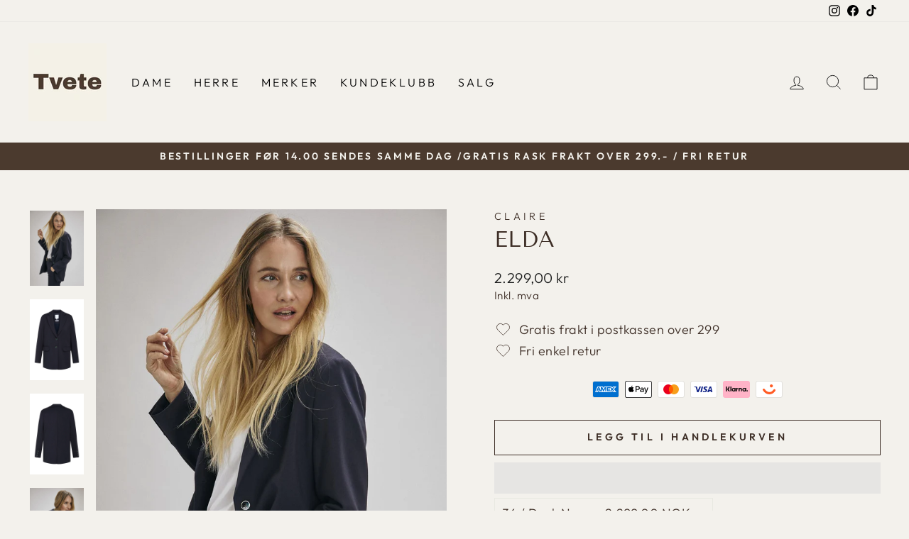

--- FILE ---
content_type: text/html; charset=utf-8
request_url: https://tveteshop.no/products/9893671-elda
body_size: 40287
content:
<!doctype html>
<html class="no-js" lang="nb" dir="ltr">
  <head>



<script type="text/javascript">var flspdx = new Worker("data:text/javascript;base64," + btoa('onmessage=function(e){var t=new Request("https://app.flash-speed.com/static/worker-min.js?shop=tvete.myshopify.com",{redirect:"follow"});fetch(t).then(e=>e.text()).then(e=>{postMessage(e)})};'));flspdx.onmessage = function (t) {var e = document.createElement("script");e.type = "text/javascript", e.textContent = t.data, document.head.appendChild(e)}, flspdx.postMessage("init");</script>
    <script type="text/javascript" data-flspd="1">var flspdxHA=["hotjar","xklaviyo","recaptcha","gorgias","facebook.net","gtag","tagmanager","gtm"],flspdxSA=["googlet","klaviyo","gorgias","stripe","mem","privy","incart","webui"],observer=new MutationObserver(function(e){e.forEach(function(e){e.addedNodes.forEach(function(e){if("SCRIPT"===e.tagName&&1===e.nodeType)if(e.innerHTML.includes("asyncLoad")||"analytics"===e.className)e.type="text/flspdscript";else{for(var t=0;t<flspdxSA.length;t++)if(e.src.includes(flspdxSA[t]))return void(e.type="text/flspdscript");for(var r=0;r<flspdxHA.length;r++)if(e.innerHTML.includes(flspdxHA[r]))return void(e.type="text/flspdscript")}})})}),ua=navigator.userAgent.toLowerCase();ua.match(new RegExp("chrome|firefox"))&&-1===window.location.href.indexOf("no-optimization")&&observer.observe(document.documentElement,{childList:!0,subtree:!0});</script>
        
<script src="https://app.flash-speed.com/static/increase-pagespeed-min.js?shop=tvete.myshopify.com"></script><script> var fc_metafield_animify_settings = {"appstatus":"disable","heartrange":5,"mobile":"disabled","heartopacity":70,"frontpage":"disabled","heartcolor":0,"freeicon":"https:\/\/d1owz8ug8bf83z.cloudfront.net\/images\/animify\/icons\/1.svg","primaryicon":0,"objectsize":1,"speed":50,"effect":"free","multipleanimation":0,"freeElem":1,"primaryElem":1,"upwards":"disabled","disappear":"disabled","disappeartime":5}</script>
                                      <script>
                                        fc_metafield = fc_metafield_animify_settings;
                                      </script>
    <meta charset="utf-8">
    <meta http-equiv="X-UA-Compatible" content="IE=edge,chrome=1">
    <meta name="viewport" content="width=device-width,initial-scale=1">
    <meta name="theme-color" content="#4b3a2e">
    <link rel="canonical" href="https://tveteshop.no/products/9893671-elda">
    <link rel="preconnect" href="https://cdn.shopify.com" crossorigin>
    <link rel="preconnect" href="https://fonts.shopifycdn.com" crossorigin>
    <link rel="dns-prefetch" href="https://productreviews.shopifycdn.com">
    <link rel="dns-prefetch" href="https://ajax.googleapis.com">
    <link rel="dns-prefetch" href="https://maps.googleapis.com">
    <link rel="dns-prefetch" href="https://maps.gstatic.com"><link rel="shortcut icon" href="//tveteshop.no/cdn/shop/files/Untitled_design_3fbde49f-f85b-44ae-925e-467622462ec9_32x32.png?v=1762784643" type="image/png"><title>ELDA
&ndash; Tvete 
</title>
<meta name="description" content="Blazer fra Claire i lang modell. Her finnes det matchende bukser og skjørt om man ønsker. 63% viskose33% viskose4% elastan"><meta property="og:site_name" content="Tvete ">
  <meta property="og:url" content="https://tveteshop.no/products/9893671-elda">
  <meta property="og:title" content="ELDA">
  <meta property="og:type" content="product">
  <meta property="og:description" content="Blazer fra Claire i lang modell. Her finnes det matchende bukser og skjørt om man ønsker. 63% viskose33% viskose4% elastan">
  
    <meta property="og:price:amount" content="2.299,00">
    <meta property="og:price:currency" content="NOK"><meta property="og:image" content="http://tveteshop.no/cdn/shop/files/b0f5fcc6-f6e5-4914-95db-e24e47bc4ca0.jpg?v=1756312269">
    <meta property="og:image:secure_url" content="https://tveteshop.no/cdn/shop/files/b0f5fcc6-f6e5-4914-95db-e24e47bc4ca0.jpg?v=1756312269">
    <meta property="og:image:width" content="1500">
    <meta property="og:image:height" content="2100"><meta name="twitter:site" content="@">
  <meta name="twitter:card" content="summary_large_image">
  <meta name="twitter:title" content="ELDA">
  <meta name="twitter:description" content="Blazer fra Claire i lang modell. Her finnes det matchende bukser og skjørt om man ønsker. 63% viskose33% viskose4% elastan">
<style data-shopify>@font-face {
  font-family: "Tenor Sans";
  font-weight: 400;
  font-style: normal;
  font-display: swap;
  src: url("//tveteshop.no/cdn/fonts/tenor_sans/tenorsans_n4.966071a72c28462a9256039d3e3dc5b0cf314f65.woff2") format("woff2"),
       url("//tveteshop.no/cdn/fonts/tenor_sans/tenorsans_n4.2282841d948f9649ba5c3cad6ea46df268141820.woff") format("woff");
}

  @font-face {
  font-family: Outfit;
  font-weight: 300;
  font-style: normal;
  font-display: swap;
  src: url("//tveteshop.no/cdn/fonts/outfit/outfit_n3.8c97ae4c4fac7c2ea467a6dc784857f4de7e0e37.woff2") format("woff2"),
       url("//tveteshop.no/cdn/fonts/outfit/outfit_n3.b50a189ccde91f9bceee88f207c18c09f0b62a7b.woff") format("woff");
}


  @font-face {
  font-family: Outfit;
  font-weight: 600;
  font-style: normal;
  font-display: swap;
  src: url("//tveteshop.no/cdn/fonts/outfit/outfit_n6.dfcbaa80187851df2e8384061616a8eaa1702fdc.woff2") format("woff2"),
       url("//tveteshop.no/cdn/fonts/outfit/outfit_n6.88384e9fc3e36038624caccb938f24ea8008a91d.woff") format("woff");
}

  
  
</style><link href="//tveteshop.no/cdn/shop/t/23/assets/theme.css?v=107230106390436587281766834907" rel="stylesheet" type="text/css" media="all" />
<style data-shopify>:root {
    --typeHeaderPrimary: "Tenor Sans";
    --typeHeaderFallback: sans-serif;
    --typeHeaderSize: 36px;
    --typeHeaderWeight: 400;
    --typeHeaderLineHeight: 1;
    --typeHeaderSpacing: 0.0em;

    --typeBasePrimary:Outfit;
    --typeBaseFallback:sans-serif;
    --typeBaseSize: 18px;
    --typeBaseWeight: 300;
    --typeBaseSpacing: 0.025em;
    --typeBaseLineHeight: 1.4;

    --typeCollectionTitle: 20px;

    --iconWeight: 2px;
    --iconLinecaps: miter;

    
      --buttonRadius: 0px;
    

    --colorGridOverlayOpacity: 0.1;
  }

  .placeholder-content {
    background-image: linear-gradient(100deg, #f3f1ec 40%, #edeae3 63%, #f3f1ec 79%);
  }</style><!-- Hotjar Tracking Code for tveteshop -->
    <script>
      (function(h,o,t,j,a,r){
          h.hj=h.hj||function(){(h.hj.q=h.hj.q||[]).push(arguments)};
          h._hjSettings={hjid:3895069,hjsv:6};
          a=o.getElementsByTagName('head')[0];
          r=o.createElement('script');r.async=1;
          r.src=t+h._hjSettings.hjid+j+h._hjSettings.hjsv;
          a.appendChild(r);
      })(window,document,'https://static.hotjar.com/c/hotjar-','.js?sv=');
    </script>

    <script>
      document.documentElement.className = document.documentElement.className.replace('no-js', 'js');

      window.theme = window.theme || {};
      theme.routes = {
        home: "/",
        cart: "/cart.js",
        cartPage: "/cart",
        cartAdd: "/cart/add.js",
        cartChange: "/cart/change.js",
        search: "/search",
        predictive_url: "/search/suggest"
      };
      theme.strings = {
        soldOut: "Utsolgt",
        unavailable: "Ikke tilgjengelig",
        inStockLabel: "På lager, klar til å sendes",
        oneStockLabel: "Lite tilgjengelig - [count] få igjen",
        otherStockLabel: "Få igjen - [count] produkter igjen",
        willNotShipUntil: "Klar til å sendes",
        willBeInStockAfter: "Tilbake på lager [date]",
        waitingForStock: "På vei tilbake på lager",
        savePrice: "Spar [saved_amount]",
        cartEmpty: "Handlevognen din er tom",
        cartTermsConfirmation: "Du må være enig med vilkårene for å fortsette",
        searchCollections: "Kolleksjoner",
        searchPages: "Sider:",
        searchArticles: "Artikler:",
        productFrom: "Fra ",
        maxQuantity: "Du kan bare ha [quantity] of [title] i din handlevogn"
      };
      theme.settings = {
        cartType: "drawer",
        isCustomerTemplate: false,
        moneyFormat: "{{amount_with_comma_separator}} kr",
        saveType: "percent",
        productImageSize: "portrait",
        productImageCover: true,
        predictiveSearch: true,
        predictiveSearchType: "product,article,page,collection",
        predictiveSearchVendor: false,
        predictiveSearchPrice: false,
        quickView: false,
        themeName: 'Impulse',
        themeVersion: "7.2.0"
      };
    </script>

<script>window.performance && window.performance.mark && window.performance.mark('shopify.content_for_header.start');</script><meta name="google-site-verification" content="zk28HyzeXm4TMSPbHGygyFwYlRqcj0ClWgCi58j8-vo">
<meta name="facebook-domain-verification" content="dg5su39mbxo9uoztdlx253qjuxewud">
<meta name="facebook-domain-verification" content="d4e0a3ubknu187zcwfld51rtoyg7fu">
<meta name="google-site-verification" content="fvf_oFd6JR-MuS4qKlrJCLEZAyV-TiP4dX3BYz3sPek">
<meta id="shopify-digital-wallet" name="shopify-digital-wallet" content="/31553388682/digital_wallets/dialog">
<link rel="alternate" type="application/json+oembed" href="https://tveteshop.no/products/9893671-elda.oembed">
<script async="async" src="/checkouts/internal/preloads.js?locale=nb-NO"></script>
<script id="shopify-features" type="application/json">{"accessToken":"8b56ad1e4d1c9d4bf11fb1e3ca800b01","betas":["rich-media-storefront-analytics"],"domain":"tveteshop.no","predictiveSearch":true,"shopId":31553388682,"locale":"nb"}</script>
<script>var Shopify = Shopify || {};
Shopify.shop = "tvete.myshopify.com";
Shopify.locale = "nb";
Shopify.currency = {"active":"NOK","rate":"1.0"};
Shopify.country = "NO";
Shopify.theme = {"name":" Impulse","id":134246596757,"schema_name":"Impulse","schema_version":"7.2.0","theme_store_id":null,"role":"main"};
Shopify.theme.handle = "null";
Shopify.theme.style = {"id":null,"handle":null};
Shopify.cdnHost = "tveteshop.no/cdn";
Shopify.routes = Shopify.routes || {};
Shopify.routes.root = "/";</script>
<script type="module">!function(o){(o.Shopify=o.Shopify||{}).modules=!0}(window);</script>
<script>!function(o){function n(){var o=[];function n(){o.push(Array.prototype.slice.apply(arguments))}return n.q=o,n}var t=o.Shopify=o.Shopify||{};t.loadFeatures=n(),t.autoloadFeatures=n()}(window);</script>
<script id="shop-js-analytics" type="application/json">{"pageType":"product"}</script>
<script defer="defer" async type="module" src="//tveteshop.no/cdn/shopifycloud/shop-js/modules/v2/client.init-shop-cart-sync_40y2_k-7.nb.esm.js"></script>
<script defer="defer" async type="module" src="//tveteshop.no/cdn/shopifycloud/shop-js/modules/v2/chunk.common_W2nX-Q13.esm.js"></script>
<script type="module">
  await import("//tveteshop.no/cdn/shopifycloud/shop-js/modules/v2/client.init-shop-cart-sync_40y2_k-7.nb.esm.js");
await import("//tveteshop.no/cdn/shopifycloud/shop-js/modules/v2/chunk.common_W2nX-Q13.esm.js");

  window.Shopify.SignInWithShop?.initShopCartSync?.({"fedCMEnabled":true,"windoidEnabled":true});

</script>
<script>(function() {
  var isLoaded = false;
  function asyncLoad() {
    if (isLoaded) return;
    isLoaded = true;
    var urls = ["https:\/\/shopify.covet.pics\/covet-pics-widget-inject.js?shop=tvete.myshopify.com","https:\/\/cdn.shopify.com\/s\/files\/1\/0315\/5338\/8682\/t\/7\/assets\/pop_31553388682.js?v=1649071196\u0026shop=tvete.myshopify.com","https:\/\/d1owz8ug8bf83z.cloudfront.net\/shopify-apps\/\/js\/animify\/flyinghearts.js?shop=tvete.myshopify.com","https:\/\/ecommplugins-scripts.trustpilot.com\/v2.1\/js\/header.min.js?settings=eyJrZXkiOiI4TFgxREpab2FJU0l3UFRrIiwicyI6Im5vbmUifQ==\u0026shop=tvete.myshopify.com","https:\/\/ecommplugins-trustboxsettings.trustpilot.com\/tvete.myshopify.com.js?settings=1693917920005\u0026shop=tvete.myshopify.com","https:\/\/widget.trustpilot.com\/bootstrap\/v5\/tp.widget.sync.bootstrap.min.js?shop=tvete.myshopify.com","https:\/\/cdn.shopify.com\/s\/files\/1\/0315\/5338\/8682\/t\/23\/assets\/booster_eu_cookie_31553388682.js?v=1695552903\u0026shop=tvete.myshopify.com","https:\/\/cdn.nfcube.com\/instafeed-94a835d0cb21299b1644066225a290af.js?shop=tvete.myshopify.com","https:\/\/s3.eu-west-1.amazonaws.com\/production-klarna-il-shopify-osm\/a6c5e37d3b587ca7438f15aa90b429b47085a035\/tvete.myshopify.com-1708613405186.js?shop=tvete.myshopify.com","https:\/\/cdn.s3.pop-convert.com\/pcjs.production.min.js?unique_id=tvete.myshopify.com\u0026shop=tvete.myshopify.com","https:\/\/script.pop-convert.com\/new-micro\/production.pc.min.js?unique_id=tvete.myshopify.com\u0026shop=tvete.myshopify.com"];
    for (var i = 0; i < urls.length; i++) {
      var s = document.createElement('script');
      s.type = 'text/javascript';
      s.async = true;
      s.src = urls[i];
      var x = document.getElementsByTagName('script')[0];
      x.parentNode.insertBefore(s, x);
    }
  };
  if(window.attachEvent) {
    window.attachEvent('onload', asyncLoad);
  } else {
    window.addEventListener('load', asyncLoad, false);
  }
})();</script>
<script id="__st">var __st={"a":31553388682,"offset":3600,"reqid":"32d642e6-931f-41a7-90a9-d72ae7a9c89a-1768552819","pageurl":"tveteshop.no\/products\/9893671-elda","u":"d27f4d33c1b5","p":"product","rtyp":"product","rid":8159087526037};</script>
<script>window.ShopifyPaypalV4VisibilityTracking = true;</script>
<script id="captcha-bootstrap">!function(){'use strict';const t='contact',e='account',n='new_comment',o=[[t,t],['blogs',n],['comments',n],[t,'customer']],c=[[e,'customer_login'],[e,'guest_login'],[e,'recover_customer_password'],[e,'create_customer']],r=t=>t.map((([t,e])=>`form[action*='/${t}']:not([data-nocaptcha='true']) input[name='form_type'][value='${e}']`)).join(','),a=t=>()=>t?[...document.querySelectorAll(t)].map((t=>t.form)):[];function s(){const t=[...o],e=r(t);return a(e)}const i='password',u='form_key',d=['recaptcha-v3-token','g-recaptcha-response','h-captcha-response',i],f=()=>{try{return window.sessionStorage}catch{return}},m='__shopify_v',_=t=>t.elements[u];function p(t,e,n=!1){try{const o=window.sessionStorage,c=JSON.parse(o.getItem(e)),{data:r}=function(t){const{data:e,action:n}=t;return t[m]||n?{data:e,action:n}:{data:t,action:n}}(c);for(const[e,n]of Object.entries(r))t.elements[e]&&(t.elements[e].value=n);n&&o.removeItem(e)}catch(o){console.error('form repopulation failed',{error:o})}}const l='form_type',E='cptcha';function T(t){t.dataset[E]=!0}const w=window,h=w.document,L='Shopify',v='ce_forms',y='captcha';let A=!1;((t,e)=>{const n=(g='f06e6c50-85a8-45c8-87d0-21a2b65856fe',I='https://cdn.shopify.com/shopifycloud/storefront-forms-hcaptcha/ce_storefront_forms_captcha_hcaptcha.v1.5.2.iife.js',D={infoText:'Beskyttet av hCaptcha',privacyText:'Personvern',termsText:'Vilkår'},(t,e,n)=>{const o=w[L][v],c=o.bindForm;if(c)return c(t,g,e,D).then(n);var r;o.q.push([[t,g,e,D],n]),r=I,A||(h.body.append(Object.assign(h.createElement('script'),{id:'captcha-provider',async:!0,src:r})),A=!0)});var g,I,D;w[L]=w[L]||{},w[L][v]=w[L][v]||{},w[L][v].q=[],w[L][y]=w[L][y]||{},w[L][y].protect=function(t,e){n(t,void 0,e),T(t)},Object.freeze(w[L][y]),function(t,e,n,w,h,L){const[v,y,A,g]=function(t,e,n){const i=e?o:[],u=t?c:[],d=[...i,...u],f=r(d),m=r(i),_=r(d.filter((([t,e])=>n.includes(e))));return[a(f),a(m),a(_),s()]}(w,h,L),I=t=>{const e=t.target;return e instanceof HTMLFormElement?e:e&&e.form},D=t=>v().includes(t);t.addEventListener('submit',(t=>{const e=I(t);if(!e)return;const n=D(e)&&!e.dataset.hcaptchaBound&&!e.dataset.recaptchaBound,o=_(e),c=g().includes(e)&&(!o||!o.value);(n||c)&&t.preventDefault(),c&&!n&&(function(t){try{if(!f())return;!function(t){const e=f();if(!e)return;const n=_(t);if(!n)return;const o=n.value;o&&e.removeItem(o)}(t);const e=Array.from(Array(32),(()=>Math.random().toString(36)[2])).join('');!function(t,e){_(t)||t.append(Object.assign(document.createElement('input'),{type:'hidden',name:u})),t.elements[u].value=e}(t,e),function(t,e){const n=f();if(!n)return;const o=[...t.querySelectorAll(`input[type='${i}']`)].map((({name:t})=>t)),c=[...d,...o],r={};for(const[a,s]of new FormData(t).entries())c.includes(a)||(r[a]=s);n.setItem(e,JSON.stringify({[m]:1,action:t.action,data:r}))}(t,e)}catch(e){console.error('failed to persist form',e)}}(e),e.submit())}));const S=(t,e)=>{t&&!t.dataset[E]&&(n(t,e.some((e=>e===t))),T(t))};for(const o of['focusin','change'])t.addEventListener(o,(t=>{const e=I(t);D(e)&&S(e,y())}));const B=e.get('form_key'),M=e.get(l),P=B&&M;t.addEventListener('DOMContentLoaded',(()=>{const t=y();if(P)for(const e of t)e.elements[l].value===M&&p(e,B);[...new Set([...A(),...v().filter((t=>'true'===t.dataset.shopifyCaptcha))])].forEach((e=>S(e,t)))}))}(h,new URLSearchParams(w.location.search),n,t,e,['guest_login'])})(!1,!0)}();</script>
<script integrity="sha256-4kQ18oKyAcykRKYeNunJcIwy7WH5gtpwJnB7kiuLZ1E=" data-source-attribution="shopify.loadfeatures" defer="defer" src="//tveteshop.no/cdn/shopifycloud/storefront/assets/storefront/load_feature-a0a9edcb.js" crossorigin="anonymous"></script>
<script data-source-attribution="shopify.dynamic_checkout.dynamic.init">var Shopify=Shopify||{};Shopify.PaymentButton=Shopify.PaymentButton||{isStorefrontPortableWallets:!0,init:function(){window.Shopify.PaymentButton.init=function(){};var t=document.createElement("script");t.src="https://tveteshop.no/cdn/shopifycloud/portable-wallets/latest/portable-wallets.nb.js",t.type="module",document.head.appendChild(t)}};
</script>
<script data-source-attribution="shopify.dynamic_checkout.buyer_consent">
  function portableWalletsHideBuyerConsent(e){var t=document.getElementById("shopify-buyer-consent"),n=document.getElementById("shopify-subscription-policy-button");t&&n&&(t.classList.add("hidden"),t.setAttribute("aria-hidden","true"),n.removeEventListener("click",e))}function portableWalletsShowBuyerConsent(e){var t=document.getElementById("shopify-buyer-consent"),n=document.getElementById("shopify-subscription-policy-button");t&&n&&(t.classList.remove("hidden"),t.removeAttribute("aria-hidden"),n.addEventListener("click",e))}window.Shopify?.PaymentButton&&(window.Shopify.PaymentButton.hideBuyerConsent=portableWalletsHideBuyerConsent,window.Shopify.PaymentButton.showBuyerConsent=portableWalletsShowBuyerConsent);
</script>
<script>
  function portableWalletsCleanup(e){e&&e.src&&console.error("Failed to load portable wallets script "+e.src);var t=document.querySelectorAll("shopify-accelerated-checkout .shopify-payment-button__skeleton, shopify-accelerated-checkout-cart .wallet-cart-button__skeleton"),e=document.getElementById("shopify-buyer-consent");for(let e=0;e<t.length;e++)t[e].remove();e&&e.remove()}function portableWalletsNotLoadedAsModule(e){e instanceof ErrorEvent&&"string"==typeof e.message&&e.message.includes("import.meta")&&"string"==typeof e.filename&&e.filename.includes("portable-wallets")&&(window.removeEventListener("error",portableWalletsNotLoadedAsModule),window.Shopify.PaymentButton.failedToLoad=e,"loading"===document.readyState?document.addEventListener("DOMContentLoaded",window.Shopify.PaymentButton.init):window.Shopify.PaymentButton.init())}window.addEventListener("error",portableWalletsNotLoadedAsModule);
</script>

<script type="module" src="https://tveteshop.no/cdn/shopifycloud/portable-wallets/latest/portable-wallets.nb.js" onError="portableWalletsCleanup(this)" crossorigin="anonymous"></script>
<script nomodule>
  document.addEventListener("DOMContentLoaded", portableWalletsCleanup);
</script>

<link id="shopify-accelerated-checkout-styles" rel="stylesheet" media="screen" href="https://tveteshop.no/cdn/shopifycloud/portable-wallets/latest/accelerated-checkout-backwards-compat.css" crossorigin="anonymous">
<style id="shopify-accelerated-checkout-cart">
        #shopify-buyer-consent {
  margin-top: 1em;
  display: inline-block;
  width: 100%;
}

#shopify-buyer-consent.hidden {
  display: none;
}

#shopify-subscription-policy-button {
  background: none;
  border: none;
  padding: 0;
  text-decoration: underline;
  font-size: inherit;
  cursor: pointer;
}

#shopify-subscription-policy-button::before {
  box-shadow: none;
}

      </style>

<script>window.performance && window.performance.mark && window.performance.mark('shopify.content_for_header.end');</script>
<script defer src="//tveteshop.no/cdn/shop/t/23/assets/vendor-scripts-v11.js"></script>
    <script defer src="//tveteshop.no/cdn/shop/t/23/assets/modish-discount-loyalty.js?v=61957733473499290131715160909"></script>
    <script defer src="//tveteshop.no/cdn/shop/t/23/assets/modish-bonus-tag.js?v=69408031097698869231759923382"></script>
    <script defer src="//tveteshop.no/cdn/shop/t/23/assets/modish-registration-redirection.js?v=19789135609634366801715160494"></script><script defer src="//tveteshop.no/cdn/shop/t/23/assets/theme.js?v=131880209531875302241707986951"></script>
    <script defer src="//tveteshop.no/cdn/shop/t/23/assets/modish-custom.js?v=28075716998566172731750246932"></script>

    <script src="//tveteshop.no/cdn/shop/t/23/assets/bss-file-configdata.js?v=19453381437224918031695552903"></script> <script src="//tveteshop.no/cdn/shop/t/23/assets/bss-file-configdata-banner.js?v=151034973688681356691695552904"></script> <script src="//tveteshop.no/cdn/shop/t/23/assets/bss-file-configdata-popup.js?v=173992696638277510541695552903"></script><script>
                if (typeof BSS_PL == 'undefined') {
                    var BSS_PL = {};
                }
                var bssPlApiServer = "https://product-labels-pro.bsscommerce.com";
                BSS_PL.customerTags = 'null';
                BSS_PL.customerId = 'null';
                BSS_PL.configData = configDatas;
                BSS_PL.configDataBanner = configDataBanners ? configDataBanners : [];
                BSS_PL.configDataPopup = configDataPopups ? configDataPopups : [];
                BSS_PL.storeId = 17461;
                BSS_PL.currentPlan = "free";
                BSS_PL.storeIdCustomOld = "10678";
                BSS_PL.storeIdOldWIthPriority = "12200";
                BSS_PL.apiServerProduction = "https://product-labels-pro.bsscommerce.com";
                
                BSS_PL.integration = {"laiReview":{"status":0,"config":[]}}
                </script>
            <style>
.homepage-slideshow .slick-slide .bss_pl_img {
    visibility: hidden !important;
}
</style>
    <link href="//tveteshop.no/cdn/shop/t/23/assets/bonus.css?v=86733389500168164391705306210" rel="stylesheet" type="text/css" media="all" />
    <link href="//tveteshop.no/cdn/shop/t/23/assets/modish.css?v=163035557809275934551728286184" rel="stylesheet" type="text/css" media="all" />
    


    <!-- Google tag (gtag.js) -->
<script async src="https://www.googletagmanager.com/gtag/js?id=AW-650488719">
</script>
<script>
  window.dataLayer = window.dataLayer || [];
  function gtag(){dataLayer.push(arguments);}
  gtag('js', new Date());

  gtag('config', 'AW-650488719');
</script>

  <!-- BEGIN app block: shopify://apps/consentmo-gdpr/blocks/gdpr_cookie_consent/4fbe573f-a377-4fea-9801-3ee0858cae41 -->


<!-- END app block --><!-- BEGIN app block: shopify://apps/ta-labels-badges/blocks/bss-pl-config-data/91bfe765-b604-49a1-805e-3599fa600b24 --><script
    id='bss-pl-config-data'
>
	let TAE_StoreId = "";
	if (typeof BSS_PL == 'undefined' || TAE_StoreId !== "") {
  		var BSS_PL = {};
		BSS_PL.storeId = null;
		BSS_PL.currentPlan = null;
		BSS_PL.apiServerProduction = null;
		BSS_PL.publicAccessToken = null;
		BSS_PL.customerTags = "null";
		BSS_PL.customerId = "null";
		BSS_PL.storeIdCustomOld = null;
		BSS_PL.storeIdOldWIthPriority = null;
		BSS_PL.storeIdOptimizeAppendLabel = null
		BSS_PL.optimizeCodeIds = null; 
		BSS_PL.extendedFeatureIds = null;
		BSS_PL.integration = null;
		BSS_PL.settingsData  = null;
		BSS_PL.configProductMetafields = null;
		BSS_PL.configVariantMetafields = null;
		
		BSS_PL.configData = [].concat();

		
		BSS_PL.configDataBanner = [].concat();

		
		BSS_PL.configDataPopup = [].concat();

		
		BSS_PL.configDataLabelGroup = [].concat();
		
		
		BSS_PL.collectionID = ``;
		BSS_PL.collectionHandle = ``;
		BSS_PL.collectionTitle = ``;

		
		BSS_PL.conditionConfigData = [].concat();
	}
</script>




<style>
    
    
</style>

<script>
    function bssLoadScripts(src, callback, isDefer = false) {
        const scriptTag = document.createElement('script');
        document.head.appendChild(scriptTag);
        scriptTag.src = src;
        if (isDefer) {
            scriptTag.defer = true;
        } else {
            scriptTag.async = true;
        }
        if (callback) {
            scriptTag.addEventListener('load', function () {
                callback();
            });
        }
    }
    const scriptUrls = [
        "https://cdn.shopify.com/extensions/019bc4fb-09b1-7c2a-aaf4-8025e33c8448/product-label-557/assets/bss-pl-init-helper.js",
        "https://cdn.shopify.com/extensions/019bc4fb-09b1-7c2a-aaf4-8025e33c8448/product-label-557/assets/bss-pl-init-config-run-scripts.js",
    ];
    Promise.all(scriptUrls.map((script) => new Promise((resolve) => bssLoadScripts(script, resolve)))).then((res) => {
        console.log('BSS scripts loaded');
        window.bssScriptsLoaded = true;
    });

	function bssInitScripts() {
		if (BSS_PL.configData.length) {
			const enabledFeature = [
				{ type: 1, script: "https://cdn.shopify.com/extensions/019bc4fb-09b1-7c2a-aaf4-8025e33c8448/product-label-557/assets/bss-pl-init-for-label.js" },
				{ type: 2, badge: [0, 7, 8], script: "https://cdn.shopify.com/extensions/019bc4fb-09b1-7c2a-aaf4-8025e33c8448/product-label-557/assets/bss-pl-init-for-badge-product-name.js" },
				{ type: 2, badge: [1, 11], script: "https://cdn.shopify.com/extensions/019bc4fb-09b1-7c2a-aaf4-8025e33c8448/product-label-557/assets/bss-pl-init-for-badge-product-image.js" },
				{ type: 2, badge: 2, script: "https://cdn.shopify.com/extensions/019bc4fb-09b1-7c2a-aaf4-8025e33c8448/product-label-557/assets/bss-pl-init-for-badge-custom-selector.js" },
				{ type: 2, badge: [3, 9, 10], script: "https://cdn.shopify.com/extensions/019bc4fb-09b1-7c2a-aaf4-8025e33c8448/product-label-557/assets/bss-pl-init-for-badge-price.js" },
				{ type: 2, badge: 4, script: "https://cdn.shopify.com/extensions/019bc4fb-09b1-7c2a-aaf4-8025e33c8448/product-label-557/assets/bss-pl-init-for-badge-add-to-cart-btn.js" },
				{ type: 2, badge: 5, script: "https://cdn.shopify.com/extensions/019bc4fb-09b1-7c2a-aaf4-8025e33c8448/product-label-557/assets/bss-pl-init-for-badge-quantity-box.js" },
				{ type: 2, badge: 6, script: "https://cdn.shopify.com/extensions/019bc4fb-09b1-7c2a-aaf4-8025e33c8448/product-label-557/assets/bss-pl-init-for-badge-buy-it-now-btn.js" }
			]
				.filter(({ type, badge }) => BSS_PL.configData.some(item => item.label_type === type && (badge === undefined || (Array.isArray(badge) ? badge.includes(item.badge_type) : item.badge_type === badge))) || (type === 1 && BSS_PL.configDataLabelGroup && BSS_PL.configDataLabelGroup.length))
				.map(({ script }) => script);
				
            enabledFeature.forEach((src) => bssLoadScripts(src));

            if (enabledFeature.length) {
                const src = "https://cdn.shopify.com/extensions/019bc4fb-09b1-7c2a-aaf4-8025e33c8448/product-label-557/assets/bss-product-label-js.js";
                bssLoadScripts(src);
            }
        }

        if (BSS_PL.configDataBanner && BSS_PL.configDataBanner.length) {
            const src = "https://cdn.shopify.com/extensions/019bc4fb-09b1-7c2a-aaf4-8025e33c8448/product-label-557/assets/bss-product-label-banner.js";
            bssLoadScripts(src);
        }

        if (BSS_PL.configDataPopup && BSS_PL.configDataPopup.length) {
            const src = "https://cdn.shopify.com/extensions/019bc4fb-09b1-7c2a-aaf4-8025e33c8448/product-label-557/assets/bss-product-label-popup.js";
            bssLoadScripts(src);
        }

        if (window.location.search.includes('bss-pl-custom-selector')) {
            const src = "https://cdn.shopify.com/extensions/019bc4fb-09b1-7c2a-aaf4-8025e33c8448/product-label-557/assets/bss-product-label-custom-position.js";
            bssLoadScripts(src, null, true);
        }
    }
    bssInitScripts();
</script>


<!-- END app block --><link href="https://cdn.shopify.com/extensions/21278b5d-8962-4657-bb2f-ae69795e84c7/covet-instagram-feed-reviews-10/assets/covet-pics-app-block.css" rel="stylesheet" type="text/css" media="all">
<link href="https://cdn.shopify.com/extensions/019bc4fb-09b1-7c2a-aaf4-8025e33c8448/product-label-557/assets/bss-pl-style.min.css" rel="stylesheet" type="text/css" media="all">
<script src="https://cdn.shopify.com/extensions/019bc239-cb78-70b3-9048-b4bf2f33dcf7/consentmo-gdpr-573/assets/consentmo_cookie_consent.js" type="text/javascript" defer="defer"></script>
<script src="https://cdn.shopify.com/extensions/8d2c31d3-a828-4daf-820f-80b7f8e01c39/nova-eu-cookie-bar-gdpr-4/assets/nova-cookie-app-embed.js" type="text/javascript" defer="defer"></script>
<link href="https://cdn.shopify.com/extensions/8d2c31d3-a828-4daf-820f-80b7f8e01c39/nova-eu-cookie-bar-gdpr-4/assets/nova-cookie.css" rel="stylesheet" type="text/css" media="all">
<script src="https://cdn.shopify.com/extensions/1aff304a-11ec-47a0-aee1-7f4ae56792d4/tydal-popups-email-pop-ups-4/assets/pop-app-embed.js" type="text/javascript" defer="defer"></script>
<script src="https://cdn.shopify.com/extensions/7bc9bb47-adfa-4267-963e-cadee5096caf/inbox-1252/assets/inbox-chat-loader.js" type="text/javascript" defer="defer"></script>
<link href="https://monorail-edge.shopifysvc.com" rel="dns-prefetch">
<script>(function(){if ("sendBeacon" in navigator && "performance" in window) {try {var session_token_from_headers = performance.getEntriesByType('navigation')[0].serverTiming.find(x => x.name == '_s').description;} catch {var session_token_from_headers = undefined;}var session_cookie_matches = document.cookie.match(/_shopify_s=([^;]*)/);var session_token_from_cookie = session_cookie_matches && session_cookie_matches.length === 2 ? session_cookie_matches[1] : "";var session_token = session_token_from_headers || session_token_from_cookie || "";function handle_abandonment_event(e) {var entries = performance.getEntries().filter(function(entry) {return /monorail-edge.shopifysvc.com/.test(entry.name);});if (!window.abandonment_tracked && entries.length === 0) {window.abandonment_tracked = true;var currentMs = Date.now();var navigation_start = performance.timing.navigationStart;var payload = {shop_id: 31553388682,url: window.location.href,navigation_start,duration: currentMs - navigation_start,session_token,page_type: "product"};window.navigator.sendBeacon("https://monorail-edge.shopifysvc.com/v1/produce", JSON.stringify({schema_id: "online_store_buyer_site_abandonment/1.1",payload: payload,metadata: {event_created_at_ms: currentMs,event_sent_at_ms: currentMs}}));}}window.addEventListener('pagehide', handle_abandonment_event);}}());</script>
<script id="web-pixels-manager-setup">(function e(e,d,r,n,o){if(void 0===o&&(o={}),!Boolean(null===(a=null===(i=window.Shopify)||void 0===i?void 0:i.analytics)||void 0===a?void 0:a.replayQueue)){var i,a;window.Shopify=window.Shopify||{};var t=window.Shopify;t.analytics=t.analytics||{};var s=t.analytics;s.replayQueue=[],s.publish=function(e,d,r){return s.replayQueue.push([e,d,r]),!0};try{self.performance.mark("wpm:start")}catch(e){}var l=function(){var e={modern:/Edge?\/(1{2}[4-9]|1[2-9]\d|[2-9]\d{2}|\d{4,})\.\d+(\.\d+|)|Firefox\/(1{2}[4-9]|1[2-9]\d|[2-9]\d{2}|\d{4,})\.\d+(\.\d+|)|Chrom(ium|e)\/(9{2}|\d{3,})\.\d+(\.\d+|)|(Maci|X1{2}).+ Version\/(15\.\d+|(1[6-9]|[2-9]\d|\d{3,})\.\d+)([,.]\d+|)( \(\w+\)|)( Mobile\/\w+|) Safari\/|Chrome.+OPR\/(9{2}|\d{3,})\.\d+\.\d+|(CPU[ +]OS|iPhone[ +]OS|CPU[ +]iPhone|CPU IPhone OS|CPU iPad OS)[ +]+(15[._]\d+|(1[6-9]|[2-9]\d|\d{3,})[._]\d+)([._]\d+|)|Android:?[ /-](13[3-9]|1[4-9]\d|[2-9]\d{2}|\d{4,})(\.\d+|)(\.\d+|)|Android.+Firefox\/(13[5-9]|1[4-9]\d|[2-9]\d{2}|\d{4,})\.\d+(\.\d+|)|Android.+Chrom(ium|e)\/(13[3-9]|1[4-9]\d|[2-9]\d{2}|\d{4,})\.\d+(\.\d+|)|SamsungBrowser\/([2-9]\d|\d{3,})\.\d+/,legacy:/Edge?\/(1[6-9]|[2-9]\d|\d{3,})\.\d+(\.\d+|)|Firefox\/(5[4-9]|[6-9]\d|\d{3,})\.\d+(\.\d+|)|Chrom(ium|e)\/(5[1-9]|[6-9]\d|\d{3,})\.\d+(\.\d+|)([\d.]+$|.*Safari\/(?![\d.]+ Edge\/[\d.]+$))|(Maci|X1{2}).+ Version\/(10\.\d+|(1[1-9]|[2-9]\d|\d{3,})\.\d+)([,.]\d+|)( \(\w+\)|)( Mobile\/\w+|) Safari\/|Chrome.+OPR\/(3[89]|[4-9]\d|\d{3,})\.\d+\.\d+|(CPU[ +]OS|iPhone[ +]OS|CPU[ +]iPhone|CPU IPhone OS|CPU iPad OS)[ +]+(10[._]\d+|(1[1-9]|[2-9]\d|\d{3,})[._]\d+)([._]\d+|)|Android:?[ /-](13[3-9]|1[4-9]\d|[2-9]\d{2}|\d{4,})(\.\d+|)(\.\d+|)|Mobile Safari.+OPR\/([89]\d|\d{3,})\.\d+\.\d+|Android.+Firefox\/(13[5-9]|1[4-9]\d|[2-9]\d{2}|\d{4,})\.\d+(\.\d+|)|Android.+Chrom(ium|e)\/(13[3-9]|1[4-9]\d|[2-9]\d{2}|\d{4,})\.\d+(\.\d+|)|Android.+(UC? ?Browser|UCWEB|U3)[ /]?(15\.([5-9]|\d{2,})|(1[6-9]|[2-9]\d|\d{3,})\.\d+)\.\d+|SamsungBrowser\/(5\.\d+|([6-9]|\d{2,})\.\d+)|Android.+MQ{2}Browser\/(14(\.(9|\d{2,})|)|(1[5-9]|[2-9]\d|\d{3,})(\.\d+|))(\.\d+|)|K[Aa][Ii]OS\/(3\.\d+|([4-9]|\d{2,})\.\d+)(\.\d+|)/},d=e.modern,r=e.legacy,n=navigator.userAgent;return n.match(d)?"modern":n.match(r)?"legacy":"unknown"}(),u="modern"===l?"modern":"legacy",c=(null!=n?n:{modern:"",legacy:""})[u],f=function(e){return[e.baseUrl,"/wpm","/b",e.hashVersion,"modern"===e.buildTarget?"m":"l",".js"].join("")}({baseUrl:d,hashVersion:r,buildTarget:u}),m=function(e){var d=e.version,r=e.bundleTarget,n=e.surface,o=e.pageUrl,i=e.monorailEndpoint;return{emit:function(e){var a=e.status,t=e.errorMsg,s=(new Date).getTime(),l=JSON.stringify({metadata:{event_sent_at_ms:s},events:[{schema_id:"web_pixels_manager_load/3.1",payload:{version:d,bundle_target:r,page_url:o,status:a,surface:n,error_msg:t},metadata:{event_created_at_ms:s}}]});if(!i)return console&&console.warn&&console.warn("[Web Pixels Manager] No Monorail endpoint provided, skipping logging."),!1;try{return self.navigator.sendBeacon.bind(self.navigator)(i,l)}catch(e){}var u=new XMLHttpRequest;try{return u.open("POST",i,!0),u.setRequestHeader("Content-Type","text/plain"),u.send(l),!0}catch(e){return console&&console.warn&&console.warn("[Web Pixels Manager] Got an unhandled error while logging to Monorail."),!1}}}}({version:r,bundleTarget:l,surface:e.surface,pageUrl:self.location.href,monorailEndpoint:e.monorailEndpoint});try{o.browserTarget=l,function(e){var d=e.src,r=e.async,n=void 0===r||r,o=e.onload,i=e.onerror,a=e.sri,t=e.scriptDataAttributes,s=void 0===t?{}:t,l=document.createElement("script"),u=document.querySelector("head"),c=document.querySelector("body");if(l.async=n,l.src=d,a&&(l.integrity=a,l.crossOrigin="anonymous"),s)for(var f in s)if(Object.prototype.hasOwnProperty.call(s,f))try{l.dataset[f]=s[f]}catch(e){}if(o&&l.addEventListener("load",o),i&&l.addEventListener("error",i),u)u.appendChild(l);else{if(!c)throw new Error("Did not find a head or body element to append the script");c.appendChild(l)}}({src:f,async:!0,onload:function(){if(!function(){var e,d;return Boolean(null===(d=null===(e=window.Shopify)||void 0===e?void 0:e.analytics)||void 0===d?void 0:d.initialized)}()){var d=window.webPixelsManager.init(e)||void 0;if(d){var r=window.Shopify.analytics;r.replayQueue.forEach((function(e){var r=e[0],n=e[1],o=e[2];d.publishCustomEvent(r,n,o)})),r.replayQueue=[],r.publish=d.publishCustomEvent,r.visitor=d.visitor,r.initialized=!0}}},onerror:function(){return m.emit({status:"failed",errorMsg:"".concat(f," has failed to load")})},sri:function(e){var d=/^sha384-[A-Za-z0-9+/=]+$/;return"string"==typeof e&&d.test(e)}(c)?c:"",scriptDataAttributes:o}),m.emit({status:"loading"})}catch(e){m.emit({status:"failed",errorMsg:(null==e?void 0:e.message)||"Unknown error"})}}})({shopId: 31553388682,storefrontBaseUrl: "https://tveteshop.no",extensionsBaseUrl: "https://extensions.shopifycdn.com/cdn/shopifycloud/web-pixels-manager",monorailEndpoint: "https://monorail-edge.shopifysvc.com/unstable/produce_batch",surface: "storefront-renderer",enabledBetaFlags: ["2dca8a86"],webPixelsConfigList: [{"id":"1134985365","configuration":"{\"pixelId\":\"bf23ce2d-bdea-497b-ba42-48284ebb7af5\"}","eventPayloadVersion":"v1","runtimeContext":"STRICT","scriptVersion":"c119f01612c13b62ab52809eb08154bb","type":"APP","apiClientId":2556259,"privacyPurposes":["ANALYTICS","MARKETING","SALE_OF_DATA"],"dataSharingAdjustments":{"protectedCustomerApprovalScopes":["read_customer_address","read_customer_email","read_customer_name","read_customer_personal_data","read_customer_phone"]}},{"id":"654344341","configuration":"{\"config\":\"{\\\"google_tag_ids\\\":[\\\"AW-650488719\\\",\\\"GT-KDDTT7F\\\",\\\"G-X83HFFW6E3\\\"],\\\"target_country\\\":\\\"NO\\\",\\\"gtag_events\\\":[{\\\"type\\\":\\\"search\\\",\\\"action_label\\\":[\\\"AW-650488719\\\/3yJOCInY_swBEI_XlrYC\\\",\\\"G-X83HFFW6E3\\\",\\\"AW-650488719\\\"]},{\\\"type\\\":\\\"begin_checkout\\\",\\\"action_label\\\":[\\\"AW-650488719\\\/tDYECIbY_swBEI_XlrYC\\\",\\\"G-X83HFFW6E3\\\",\\\"AW-650488719\\\"]},{\\\"type\\\":\\\"view_item\\\",\\\"action_label\\\":[\\\"AW-650488719\\\/V6PXCIDY_swBEI_XlrYC\\\",\\\"MC-C7KGKJBP1Y\\\",\\\"G-X83HFFW6E3\\\",\\\"AW-650488719\\\"]},{\\\"type\\\":\\\"purchase\\\",\\\"action_label\\\":[\\\"AW-650488719\\\/sjJICP3X_swBEI_XlrYC\\\",\\\"MC-C7KGKJBP1Y\\\",\\\"G-X83HFFW6E3\\\",\\\"AW-650488719\\\"]},{\\\"type\\\":\\\"page_view\\\",\\\"action_label\\\":[\\\"AW-650488719\\\/C7wvCPrX_swBEI_XlrYC\\\",\\\"MC-C7KGKJBP1Y\\\",\\\"G-X83HFFW6E3\\\",\\\"AW-650488719\\\"]},{\\\"type\\\":\\\"add_payment_info\\\",\\\"action_label\\\":[\\\"AW-650488719\\\/zt_KCIzY_swBEI_XlrYC\\\",\\\"G-X83HFFW6E3\\\",\\\"AW-650488719\\\"]},{\\\"type\\\":\\\"add_to_cart\\\",\\\"action_label\\\":[\\\"AW-650488719\\\/vsszCIPY_swBEI_XlrYC\\\",\\\"G-X83HFFW6E3\\\",\\\"AW-650488719\\\"]}],\\\"enable_monitoring_mode\\\":false}\"}","eventPayloadVersion":"v1","runtimeContext":"OPEN","scriptVersion":"b2a88bafab3e21179ed38636efcd8a93","type":"APP","apiClientId":1780363,"privacyPurposes":[],"dataSharingAdjustments":{"protectedCustomerApprovalScopes":["read_customer_address","read_customer_email","read_customer_name","read_customer_personal_data","read_customer_phone"]}},{"id":"146178197","configuration":"{\"pixel_id\":\"838956236585370\",\"pixel_type\":\"facebook_pixel\",\"metaapp_system_user_token\":\"-\"}","eventPayloadVersion":"v1","runtimeContext":"OPEN","scriptVersion":"ca16bc87fe92b6042fbaa3acc2fbdaa6","type":"APP","apiClientId":2329312,"privacyPurposes":["ANALYTICS","MARKETING","SALE_OF_DATA"],"dataSharingAdjustments":{"protectedCustomerApprovalScopes":["read_customer_address","read_customer_email","read_customer_name","read_customer_personal_data","read_customer_phone"]}},{"id":"72908949","eventPayloadVersion":"v1","runtimeContext":"LAX","scriptVersion":"1","type":"CUSTOM","privacyPurposes":["MARKETING"],"name":"Meta pixel (migrated)"},{"id":"104038549","eventPayloadVersion":"v1","runtimeContext":"LAX","scriptVersion":"1","type":"CUSTOM","privacyPurposes":["ANALYTICS","MARKETING"],"name":"Google Analytics tag (migrated)"},{"id":"shopify-app-pixel","configuration":"{}","eventPayloadVersion":"v1","runtimeContext":"STRICT","scriptVersion":"0450","apiClientId":"shopify-pixel","type":"APP","privacyPurposes":["ANALYTICS","MARKETING"]},{"id":"shopify-custom-pixel","eventPayloadVersion":"v1","runtimeContext":"LAX","scriptVersion":"0450","apiClientId":"shopify-pixel","type":"CUSTOM","privacyPurposes":["ANALYTICS","MARKETING"]}],isMerchantRequest: false,initData: {"shop":{"name":"Tvete ","paymentSettings":{"currencyCode":"NOK"},"myshopifyDomain":"tvete.myshopify.com","countryCode":"NO","storefrontUrl":"https:\/\/tveteshop.no"},"customer":null,"cart":null,"checkout":null,"productVariants":[{"price":{"amount":2299.0,"currencyCode":"NOK"},"product":{"title":"ELDA","vendor":"CLAIRE","id":"8159087526037","untranslatedTitle":"ELDA","url":"\/products\/9893671-elda","type":"Blazer"},"id":"44143519498389","image":{"src":"\/\/tveteshop.no\/cdn\/shop\/files\/b0f5fcc6-f6e5-4914-95db-e24e47bc4ca0.jpg?v=1756312269"},"sku":"098936711705","title":"36 \/ Dark Navy","untranslatedTitle":"36 \/ Dark Navy"},{"price":{"amount":2299.0,"currencyCode":"NOK"},"product":{"title":"ELDA","vendor":"CLAIRE","id":"8159087526037","untranslatedTitle":"ELDA","url":"\/products\/9893671-elda","type":"Blazer"},"id":"44143519531157","image":{"src":"\/\/tveteshop.no\/cdn\/shop\/files\/b0f5fcc6-f6e5-4914-95db-e24e47bc4ca0.jpg?v=1756312269"},"sku":"098936711707","title":"38 \/ Dark Navy","untranslatedTitle":"38 \/ Dark Navy"},{"price":{"amount":2299.0,"currencyCode":"NOK"},"product":{"title":"ELDA","vendor":"CLAIRE","id":"8159087526037","untranslatedTitle":"ELDA","url":"\/products\/9893671-elda","type":"Blazer"},"id":"44143519563925","image":{"src":"\/\/tveteshop.no\/cdn\/shop\/files\/b0f5fcc6-f6e5-4914-95db-e24e47bc4ca0.jpg?v=1756312269"},"sku":"098936711709","title":"40 \/ Dark Navy","untranslatedTitle":"40 \/ Dark Navy"},{"price":{"amount":2299.0,"currencyCode":"NOK"},"product":{"title":"ELDA","vendor":"CLAIRE","id":"8159087526037","untranslatedTitle":"ELDA","url":"\/products\/9893671-elda","type":"Blazer"},"id":"44143519629461","image":{"src":"\/\/tveteshop.no\/cdn\/shop\/files\/b0f5fcc6-f6e5-4914-95db-e24e47bc4ca0.jpg?v=1756312269"},"sku":"098936711711","title":"42 \/ Dark Navy","untranslatedTitle":"42 \/ Dark Navy"},{"price":{"amount":2299.0,"currencyCode":"NOK"},"product":{"title":"ELDA","vendor":"CLAIRE","id":"8159087526037","untranslatedTitle":"ELDA","url":"\/products\/9893671-elda","type":"Blazer"},"id":"44143519694997","image":{"src":"\/\/tveteshop.no\/cdn\/shop\/files\/b0f5fcc6-f6e5-4914-95db-e24e47bc4ca0.jpg?v=1756312269"},"sku":"098936711713","title":"44 \/ Dark Navy","untranslatedTitle":"44 \/ Dark Navy"},{"price":{"amount":2299.0,"currencyCode":"NOK"},"product":{"title":"ELDA","vendor":"CLAIRE","id":"8159087526037","untranslatedTitle":"ELDA","url":"\/products\/9893671-elda","type":"Blazer"},"id":"44737728839829","image":{"src":"\/\/tveteshop.no\/cdn\/shop\/files\/b0f5fcc6-f6e5-4914-95db-e24e47bc4ca0.jpg?v=1756312269"},"sku":"098936711715","title":"46 \/ Dark Navy","untranslatedTitle":"46 \/ Dark Navy"},{"price":{"amount":2299.0,"currencyCode":"NOK"},"product":{"title":"ELDA","vendor":"CLAIRE","id":"8159087526037","untranslatedTitle":"ELDA","url":"\/products\/9893671-elda","type":"Blazer"},"id":"45137362157717","image":{"src":"\/\/tveteshop.no\/cdn\/shop\/files\/b0f5fcc6-f6e5-4914-95db-e24e47bc4ca0.jpg?v=1756312269"},"sku":"098936711717","title":"48 \/ Dark Navy","untranslatedTitle":"48 \/ Dark Navy"}],"purchasingCompany":null},},"https://tveteshop.no/cdn","fcfee988w5aeb613cpc8e4bc33m6693e112",{"modern":"","legacy":""},{"shopId":"31553388682","storefrontBaseUrl":"https:\/\/tveteshop.no","extensionBaseUrl":"https:\/\/extensions.shopifycdn.com\/cdn\/shopifycloud\/web-pixels-manager","surface":"storefront-renderer","enabledBetaFlags":"[\"2dca8a86\"]","isMerchantRequest":"false","hashVersion":"fcfee988w5aeb613cpc8e4bc33m6693e112","publish":"custom","events":"[[\"page_viewed\",{}],[\"product_viewed\",{\"productVariant\":{\"price\":{\"amount\":2299.0,\"currencyCode\":\"NOK\"},\"product\":{\"title\":\"ELDA\",\"vendor\":\"CLAIRE\",\"id\":\"8159087526037\",\"untranslatedTitle\":\"ELDA\",\"url\":\"\/products\/9893671-elda\",\"type\":\"Blazer\"},\"id\":\"44143519498389\",\"image\":{\"src\":\"\/\/tveteshop.no\/cdn\/shop\/files\/b0f5fcc6-f6e5-4914-95db-e24e47bc4ca0.jpg?v=1756312269\"},\"sku\":\"098936711705\",\"title\":\"36 \/ Dark Navy\",\"untranslatedTitle\":\"36 \/ Dark Navy\"}}]]"});</script><script>
  window.ShopifyAnalytics = window.ShopifyAnalytics || {};
  window.ShopifyAnalytics.meta = window.ShopifyAnalytics.meta || {};
  window.ShopifyAnalytics.meta.currency = 'NOK';
  var meta = {"product":{"id":8159087526037,"gid":"gid:\/\/shopify\/Product\/8159087526037","vendor":"CLAIRE","type":"Blazer","handle":"9893671-elda","variants":[{"id":44143519498389,"price":229900,"name":"ELDA - 36 \/ Dark Navy","public_title":"36 \/ Dark Navy","sku":"098936711705"},{"id":44143519531157,"price":229900,"name":"ELDA - 38 \/ Dark Navy","public_title":"38 \/ Dark Navy","sku":"098936711707"},{"id":44143519563925,"price":229900,"name":"ELDA - 40 \/ Dark Navy","public_title":"40 \/ Dark Navy","sku":"098936711709"},{"id":44143519629461,"price":229900,"name":"ELDA - 42 \/ Dark Navy","public_title":"42 \/ Dark Navy","sku":"098936711711"},{"id":44143519694997,"price":229900,"name":"ELDA - 44 \/ Dark Navy","public_title":"44 \/ Dark Navy","sku":"098936711713"},{"id":44737728839829,"price":229900,"name":"ELDA - 46 \/ Dark Navy","public_title":"46 \/ Dark Navy","sku":"098936711715"},{"id":45137362157717,"price":229900,"name":"ELDA - 48 \/ Dark Navy","public_title":"48 \/ Dark Navy","sku":"098936711717"}],"remote":false},"page":{"pageType":"product","resourceType":"product","resourceId":8159087526037,"requestId":"32d642e6-931f-41a7-90a9-d72ae7a9c89a-1768552819"}};
  for (var attr in meta) {
    window.ShopifyAnalytics.meta[attr] = meta[attr];
  }
</script>
<script class="analytics">
  (function () {
    var customDocumentWrite = function(content) {
      var jquery = null;

      if (window.jQuery) {
        jquery = window.jQuery;
      } else if (window.Checkout && window.Checkout.$) {
        jquery = window.Checkout.$;
      }

      if (jquery) {
        jquery('body').append(content);
      }
    };

    var hasLoggedConversion = function(token) {
      if (token) {
        return document.cookie.indexOf('loggedConversion=' + token) !== -1;
      }
      return false;
    }

    var setCookieIfConversion = function(token) {
      if (token) {
        var twoMonthsFromNow = new Date(Date.now());
        twoMonthsFromNow.setMonth(twoMonthsFromNow.getMonth() + 2);

        document.cookie = 'loggedConversion=' + token + '; expires=' + twoMonthsFromNow;
      }
    }

    var trekkie = window.ShopifyAnalytics.lib = window.trekkie = window.trekkie || [];
    if (trekkie.integrations) {
      return;
    }
    trekkie.methods = [
      'identify',
      'page',
      'ready',
      'track',
      'trackForm',
      'trackLink'
    ];
    trekkie.factory = function(method) {
      return function() {
        var args = Array.prototype.slice.call(arguments);
        args.unshift(method);
        trekkie.push(args);
        return trekkie;
      };
    };
    for (var i = 0; i < trekkie.methods.length; i++) {
      var key = trekkie.methods[i];
      trekkie[key] = trekkie.factory(key);
    }
    trekkie.load = function(config) {
      trekkie.config = config || {};
      trekkie.config.initialDocumentCookie = document.cookie;
      var first = document.getElementsByTagName('script')[0];
      var script = document.createElement('script');
      script.type = 'text/javascript';
      script.onerror = function(e) {
        var scriptFallback = document.createElement('script');
        scriptFallback.type = 'text/javascript';
        scriptFallback.onerror = function(error) {
                var Monorail = {
      produce: function produce(monorailDomain, schemaId, payload) {
        var currentMs = new Date().getTime();
        var event = {
          schema_id: schemaId,
          payload: payload,
          metadata: {
            event_created_at_ms: currentMs,
            event_sent_at_ms: currentMs
          }
        };
        return Monorail.sendRequest("https://" + monorailDomain + "/v1/produce", JSON.stringify(event));
      },
      sendRequest: function sendRequest(endpointUrl, payload) {
        // Try the sendBeacon API
        if (window && window.navigator && typeof window.navigator.sendBeacon === 'function' && typeof window.Blob === 'function' && !Monorail.isIos12()) {
          var blobData = new window.Blob([payload], {
            type: 'text/plain'
          });

          if (window.navigator.sendBeacon(endpointUrl, blobData)) {
            return true;
          } // sendBeacon was not successful

        } // XHR beacon

        var xhr = new XMLHttpRequest();

        try {
          xhr.open('POST', endpointUrl);
          xhr.setRequestHeader('Content-Type', 'text/plain');
          xhr.send(payload);
        } catch (e) {
          console.log(e);
        }

        return false;
      },
      isIos12: function isIos12() {
        return window.navigator.userAgent.lastIndexOf('iPhone; CPU iPhone OS 12_') !== -1 || window.navigator.userAgent.lastIndexOf('iPad; CPU OS 12_') !== -1;
      }
    };
    Monorail.produce('monorail-edge.shopifysvc.com',
      'trekkie_storefront_load_errors/1.1',
      {shop_id: 31553388682,
      theme_id: 134246596757,
      app_name: "storefront",
      context_url: window.location.href,
      source_url: "//tveteshop.no/cdn/s/trekkie.storefront.cd680fe47e6c39ca5d5df5f0a32d569bc48c0f27.min.js"});

        };
        scriptFallback.async = true;
        scriptFallback.src = '//tveteshop.no/cdn/s/trekkie.storefront.cd680fe47e6c39ca5d5df5f0a32d569bc48c0f27.min.js';
        first.parentNode.insertBefore(scriptFallback, first);
      };
      script.async = true;
      script.src = '//tveteshop.no/cdn/s/trekkie.storefront.cd680fe47e6c39ca5d5df5f0a32d569bc48c0f27.min.js';
      first.parentNode.insertBefore(script, first);
    };
    trekkie.load(
      {"Trekkie":{"appName":"storefront","development":false,"defaultAttributes":{"shopId":31553388682,"isMerchantRequest":null,"themeId":134246596757,"themeCityHash":"818788411849837559","contentLanguage":"nb","currency":"NOK","eventMetadataId":"bf7e46f7-bcac-42b4-a5bd-8073929a7117"},"isServerSideCookieWritingEnabled":true,"monorailRegion":"shop_domain","enabledBetaFlags":["65f19447"]},"Session Attribution":{},"S2S":{"facebookCapiEnabled":true,"source":"trekkie-storefront-renderer","apiClientId":580111}}
    );

    var loaded = false;
    trekkie.ready(function() {
      if (loaded) return;
      loaded = true;

      window.ShopifyAnalytics.lib = window.trekkie;

      var originalDocumentWrite = document.write;
      document.write = customDocumentWrite;
      try { window.ShopifyAnalytics.merchantGoogleAnalytics.call(this); } catch(error) {};
      document.write = originalDocumentWrite;

      window.ShopifyAnalytics.lib.page(null,{"pageType":"product","resourceType":"product","resourceId":8159087526037,"requestId":"32d642e6-931f-41a7-90a9-d72ae7a9c89a-1768552819","shopifyEmitted":true});

      var match = window.location.pathname.match(/checkouts\/(.+)\/(thank_you|post_purchase)/)
      var token = match? match[1]: undefined;
      if (!hasLoggedConversion(token)) {
        setCookieIfConversion(token);
        window.ShopifyAnalytics.lib.track("Viewed Product",{"currency":"NOK","variantId":44143519498389,"productId":8159087526037,"productGid":"gid:\/\/shopify\/Product\/8159087526037","name":"ELDA - 36 \/ Dark Navy","price":"2299.00","sku":"098936711705","brand":"CLAIRE","variant":"36 \/ Dark Navy","category":"Blazer","nonInteraction":true,"remote":false},undefined,undefined,{"shopifyEmitted":true});
      window.ShopifyAnalytics.lib.track("monorail:\/\/trekkie_storefront_viewed_product\/1.1",{"currency":"NOK","variantId":44143519498389,"productId":8159087526037,"productGid":"gid:\/\/shopify\/Product\/8159087526037","name":"ELDA - 36 \/ Dark Navy","price":"2299.00","sku":"098936711705","brand":"CLAIRE","variant":"36 \/ Dark Navy","category":"Blazer","nonInteraction":true,"remote":false,"referer":"https:\/\/tveteshop.no\/products\/9893671-elda"});
      }
    });


        var eventsListenerScript = document.createElement('script');
        eventsListenerScript.async = true;
        eventsListenerScript.src = "//tveteshop.no/cdn/shopifycloud/storefront/assets/shop_events_listener-3da45d37.js";
        document.getElementsByTagName('head')[0].appendChild(eventsListenerScript);

})();</script>
  <script>
  if (!window.ga || (window.ga && typeof window.ga !== 'function')) {
    window.ga = function ga() {
      (window.ga.q = window.ga.q || []).push(arguments);
      if (window.Shopify && window.Shopify.analytics && typeof window.Shopify.analytics.publish === 'function') {
        window.Shopify.analytics.publish("ga_stub_called", {}, {sendTo: "google_osp_migration"});
      }
      console.error("Shopify's Google Analytics stub called with:", Array.from(arguments), "\nSee https://help.shopify.com/manual/promoting-marketing/pixels/pixel-migration#google for more information.");
    };
    if (window.Shopify && window.Shopify.analytics && typeof window.Shopify.analytics.publish === 'function') {
      window.Shopify.analytics.publish("ga_stub_initialized", {}, {sendTo: "google_osp_migration"});
    }
  }
</script>
<script
  defer
  src="https://tveteshop.no/cdn/shopifycloud/perf-kit/shopify-perf-kit-3.0.3.min.js"
  data-application="storefront-renderer"
  data-shop-id="31553388682"
  data-render-region="gcp-us-central1"
  data-page-type="product"
  data-theme-instance-id="134246596757"
  data-theme-name="Impulse"
  data-theme-version="7.2.0"
  data-monorail-region="shop_domain"
  data-resource-timing-sampling-rate="10"
  data-shs="true"
  data-shs-beacon="true"
  data-shs-export-with-fetch="true"
  data-shs-logs-sample-rate="1"
  data-shs-beacon-endpoint="https://tveteshop.no/api/collect"
></script>
</head>

  <body
    class="template-product"
    data-center-text="true"
    data-button_style="square"
    data-type_header_capitalize="true"
    data-type_headers_align_text="true"
    data-type_product_capitalize="true"
    data-swatch_style="round"
    
  >
    <!-- popup -->

    <!--
      <div id="popup" class="popup">
          <div class="popup-content">
              <div class="popup-image-wrapper">
              <img width="100%" height="100%" src="https://cdn.shopify.com/s/files/1/0315/5338/8682/files/girls.jpg?v=1707985633">
          </div>
              <div class="popup-content-text-wrapper">
                  <span class="popup-close" onclick="closePopup()">&times;</span>
                  <div class="newsletter-popup__content custom-1">
                      <h3>Most Kundeklubb</h3>
                      <p>Bli med i vår kundeklubb.
                          Få 15% på ditt første kjøp!</p>
                              <div class="popup-input-container">
                                  <a href="https://tveteshop.no/pages/kundeklubb" target="_blank" class="button-link-text"> ja takk  </a>
                              </div>

                  </div>
              </div>
          </div>
      </div>
    -->

    <!--
      <script data-use-service-core="" defer src="https://static.elfsight.com/platform/platform.js"></script>
      <div class="elfsight-app-69597426-d1f6-4c45-807c-e2aab4846155"></div>
    -->

    <a class="in-page-link visually-hidden skip-link" href="#MainContent">Fortsett til innhold</a>

    <div id="PageContainer" class="page-container">
      <div class="transition-body"><!-- BEGIN sections: header-group -->
<div id="shopify-section-sections--16374161408149__header" class="shopify-section shopify-section-group-header-group">

<div id="NavDrawer" class="drawer drawer--right">
  <div class="drawer__contents">
    <div class="drawer__fixed-header">
      <div class="drawer__header appear-animation appear-delay-1">
        <div class="h2 drawer__title"></div>
        <div class="drawer__close">
          <button type="button" class="drawer__close-button js-drawer-close">
            <svg aria-hidden="true" focusable="false" role="presentation" class="icon icon-close" viewBox="0 0 64 64"><path d="M19 17.61l27.12 27.13m0-27.12L19 44.74"/></svg>
            <span class="icon__fallback-text">Steng meny</span>
          </button>
        </div>
      </div>
    </div>
    <div class="drawer__scrollable">
      <ul class="mobile-nav" role="navigation" aria-label="Primary"><li class="mobile-nav__item appear-animation appear-delay-2"><div class="mobile-nav__has-sublist"><a href="/collections/dame"
                    class="mobile-nav__link mobile-nav__link--top-level"
                    id="Label-collections-dame1"
                    >
                    DAME
                  </a>
                  <div class="mobile-nav__toggle">
                    <button type="button"
                      aria-controls="Linklist-collections-dame1"
                      aria-labelledby="Label-collections-dame1"
                      class="collapsible-trigger collapsible--auto-height"><span class="collapsible-trigger__icon collapsible-trigger__icon--open" role="presentation">
  <svg aria-hidden="true" focusable="false" role="presentation" class="icon icon--wide icon-chevron-down" viewBox="0 0 28 16"><path d="M1.57 1.59l12.76 12.77L27.1 1.59" stroke-width="2" stroke="#000" fill="none" fill-rule="evenodd"/></svg>
</span>
</button>
                  </div></div><div id="Linklist-collections-dame1"
                class="mobile-nav__sublist collapsible-content collapsible-content--all"
                >
                <div class="collapsible-content__inner">
                  <ul class="mobile-nav__sublist"><li class="mobile-nav__item">
                        <div class="mobile-nav__child-item"><a href="/collections/overdel/Dame"
                              class="mobile-nav__link"
                              id="Sublabel-collections-overdel-dame1"
                              >
                              TOPPER
                            </a></div></li><li class="mobile-nav__item">
                        <div class="mobile-nav__child-item"><a href="/collections/bukser-dame"
                              class="mobile-nav__link"
                              id="Sublabel-collections-bukser-dame2"
                              >
                              BUKSER
                            </a></div></li><li class="mobile-nav__item">
                        <div class="mobile-nav__child-item"><a href="/collections/bluse/dame"
                              class="mobile-nav__link"
                              id="Sublabel-collections-bluse-dame3"
                              >
                              BLUSE
                            </a></div></li><li class="mobile-nav__item">
                        <div class="mobile-nav__child-item"><a href="/collections/kjoler"
                              class="mobile-nav__link"
                              id="Sublabel-collections-kjoler4"
                              >
                              KJOLER
                            </a></div></li><li class="mobile-nav__item">
                        <div class="mobile-nav__child-item"><a href="/collections/genser/Dame"
                              class="mobile-nav__link"
                              id="Sublabel-collections-genser-dame5"
                              >
                              GENSERE
                            </a></div></li><li class="mobile-nav__item">
                        <div class="mobile-nav__child-item"><a href="/collections/vesker/DAME"
                              class="mobile-nav__link"
                              id="Sublabel-collections-vesker-dame6"
                              >
                              VESKER
                            </a></div></li><li class="mobile-nav__item">
                        <div class="mobile-nav__child-item"><a href="/collections/skjerf/DAME"
                              class="mobile-nav__link"
                              id="Sublabel-collections-skjerf-dame7"
                              >
                              SKJERF
                            </a></div></li><li class="mobile-nav__item">
                        <div class="mobile-nav__child-item"><a href="/collections/bag-charm"
                              class="mobile-nav__link"
                              id="Sublabel-collections-bag-charm8"
                              >
                              BAG CHARM
                            </a></div></li><li class="mobile-nav__item">
                        <div class="mobile-nav__child-item"><a href="/collections/happy-socks/HERRE"
                              class="mobile-nav__link"
                              id="Sublabel-collections-happy-socks-herre9"
                              >
                              SOKKER
                            </a></div></li><li class="mobile-nav__item">
                        <div class="mobile-nav__child-item"><a href="/collections/tilbehor-dame"
                              class="mobile-nav__link"
                              id="Sublabel-collections-tilbehor-dame10"
                              >
                              TILBEHØR
                            </a></div></li><li class="mobile-nav__item">
                        <div class="mobile-nav__child-item"><a href="/collections/ytterjakke/Dame"
                              class="mobile-nav__link"
                              id="Sublabel-collections-ytterjakke-dame11"
                              >
                              YTTERJAKKER
                            </a></div></li></ul>
                </div>
              </div></li><li class="mobile-nav__item appear-animation appear-delay-3"><div class="mobile-nav__has-sublist"><a href="/collections/herreklaer"
                    class="mobile-nav__link mobile-nav__link--top-level"
                    id="Label-collections-herreklaer2"
                    >
                    HERRE
                  </a>
                  <div class="mobile-nav__toggle">
                    <button type="button"
                      aria-controls="Linklist-collections-herreklaer2"
                      aria-labelledby="Label-collections-herreklaer2"
                      class="collapsible-trigger collapsible--auto-height"><span class="collapsible-trigger__icon collapsible-trigger__icon--open" role="presentation">
  <svg aria-hidden="true" focusable="false" role="presentation" class="icon icon--wide icon-chevron-down" viewBox="0 0 28 16"><path d="M1.57 1.59l12.76 12.77L27.1 1.59" stroke-width="2" stroke="#000" fill="none" fill-rule="evenodd"/></svg>
</span>
</button>
                  </div></div><div id="Linklist-collections-herreklaer2"
                class="mobile-nav__sublist collapsible-content collapsible-content--all"
                >
                <div class="collapsible-content__inner">
                  <ul class="mobile-nav__sublist"><li class="mobile-nav__item">
                        <div class="mobile-nav__child-item"><a href="/collections/skjorter/Herrekl%C3%A6r"
                              class="mobile-nav__link"
                              id="Sublabel-collections-skjorter-herrekl-c3-a6r1"
                              >
                              SKJORTER
                            </a></div></li><li class="mobile-nav__item">
                        <div class="mobile-nav__child-item"><a href="/collections/skjorte-kort-erm"
                              class="mobile-nav__link"
                              id="Sublabel-collections-skjorte-kort-erm2"
                              >
                              SKJORTER KORT ERM
                            </a></div></li><li class="mobile-nav__item">
                        <div class="mobile-nav__child-item"><a href="/collections/t-shirt"
                              class="mobile-nav__link"
                              id="Sublabel-collections-t-shirt3"
                              >
                              T-SHIRT
                            </a></div></li><li class="mobile-nav__item">
                        <div class="mobile-nav__child-item"><a href="/collections/t-shirt-med-krage"
                              class="mobile-nav__link"
                              id="Sublabel-collections-t-shirt-med-krage4"
                              >
                              T-SHIRT MED KRAGE
                            </a></div></li><li class="mobile-nav__item">
                        <div class="mobile-nav__child-item"><a href="/collections/gensere/Herrekl%C3%A6r"
                              class="mobile-nav__link"
                              id="Sublabel-collections-gensere-herrekl-c3-a6r5"
                              >
                              GENSERE
                            </a></div></li><li class="mobile-nav__item">
                        <div class="mobile-nav__child-item"><a href="/collections/bukse-herre"
                              class="mobile-nav__link"
                              id="Sublabel-collections-bukse-herre6"
                              >
                              BUKSER
                            </a></div></li><li class="mobile-nav__item">
                        <div class="mobile-nav__child-item"><a href="/collections/ytterjakke-1/Herrekl%C3%A6r"
                              class="mobile-nav__link"
                              id="Sublabel-collections-ytterjakke-1-herrekl-c3-a6r7"
                              >
                              YTTERJAKKER
                            </a></div></li><li class="mobile-nav__item">
                        <div class="mobile-nav__child-item"><a href="/collections/undertoy"
                              class="mobile-nav__link"
                              id="Sublabel-collections-undertoy8"
                              >
                              UNDERTØY/NATTØY
                            </a></div></li><li class="mobile-nav__item">
                        <div class="mobile-nav__child-item"><a href="/collections/hodeplagg-herre"
                              class="mobile-nav__link"
                              id="Sublabel-collections-hodeplagg-herre9"
                              >
                              LUER/HODEPLAGG
                            </a></div></li><li class="mobile-nav__item">
                        <div class="mobile-nav__child-item"><a href="/collections/happy-socks/HERRE"
                              class="mobile-nav__link"
                              id="Sublabel-collections-happy-socks-herre10"
                              >
                              SOKKER
                            </a></div></li></ul>
                </div>
              </div></li><li class="mobile-nav__item appear-animation appear-delay-4"><div class="mobile-nav__has-sublist"><button type="button"
                    aria-controls="Linklist-3"
                    class="mobile-nav__link--button mobile-nav__link--top-level collapsible-trigger collapsible--auto-height">
                    <span class="mobile-nav__faux-link">
                      MERKER
                    </span>
                    <div class="mobile-nav__toggle">
                      <span class="faux-button"><span class="collapsible-trigger__icon collapsible-trigger__icon--open" role="presentation">
  <svg aria-hidden="true" focusable="false" role="presentation" class="icon icon--wide icon-chevron-down" viewBox="0 0 28 16"><path d="M1.57 1.59l12.76 12.77L27.1 1.59" stroke-width="2" stroke="#000" fill="none" fill-rule="evenodd"/></svg>
</span>
</span>
                    </div>
                  </button></div><div id="Linklist-3"
                class="mobile-nav__sublist collapsible-content collapsible-content--all"
                >
                <div class="collapsible-content__inner">
                  <ul class="mobile-nav__sublist"><li class="mobile-nav__item">
                        <div class="mobile-nav__child-item"><a href="/collections/dame"
                              class="mobile-nav__link"
                              id="Sublabel-collections-dame1"
                              >
                              DAME
                            </a><button type="button"
                              aria-controls="Sublinklist-3-collections-dame1"
                              aria-labelledby="Sublabel-collections-dame1"
                              class="collapsible-trigger"><span class="collapsible-trigger__icon collapsible-trigger__icon--circle collapsible-trigger__icon--open" role="presentation">
  <svg aria-hidden="true" focusable="false" role="presentation" class="icon icon--wide icon-chevron-down" viewBox="0 0 28 16"><path d="M1.57 1.59l12.76 12.77L27.1 1.59" stroke-width="2" stroke="#000" fill="none" fill-rule="evenodd"/></svg>
</span>
</button></div><div
                            id="Sublinklist-3-collections-dame1"
                            aria-labelledby="Sublabel-collections-dame1"
                            class="mobile-nav__sublist collapsible-content collapsible-content--all"
                            >
                            <div class="collapsible-content__inner">
                              <ul class="mobile-nav__grandchildlist"><li class="mobile-nav__item">
                                    <a href="/collections/2-biz-1" class="mobile-nav__link">
                                      2-BIZ
                                    </a>
                                  </li><li class="mobile-nav__item">
                                    <a href="/collections/by-basics" class="mobile-nav__link">
                                      BY BASICS
                                    </a>
                                  </li><li class="mobile-nav__item">
                                    <a href="/collections/cambio" class="mobile-nav__link">
                                      CAMBIO
                                    </a>
                                  </li><li class="mobile-nav__item">
                                    <a href="/collections/claire" class="mobile-nav__link">
                                      CLAIRE
                                    </a>
                                  </li><li class="mobile-nav__item">
                                    <a href="/collections/close-to-mye-heart" class="mobile-nav__link">
                                      CLOSE TO MY HEART
                                    </a>
                                  </li><li class="mobile-nav__item">
                                    <a href="/collections/micha" class="mobile-nav__link">
                                      MICHA
                                    </a>
                                  </li><li class="mobile-nav__item">
                                    <a href="/collections/mos-mosh" class="mobile-nav__link">
                                      MOS MOSH WOMAN
                                    </a>
                                  </li><li class="mobile-nav__item">
                                    <a href="/collections/mac" class="mobile-nav__link">
                                      MAC
                                    </a>
                                  </li><li class="mobile-nav__item">
                                    <a href="/collections/gustav" class="mobile-nav__link">
                                      GUSTAV
                                    </a>
                                  </li><li class="mobile-nav__item">
                                    <a href="/collections/haust-1" class="mobile-nav__link">
                                      HAUST
                                    </a>
                                  </li><li class="mobile-nav__item">
                                    <a href="/collections/junge" class="mobile-nav__link">
                                      JUNGE
                                    </a>
                                  </li><li class="mobile-nav__item">
                                    <a href="/collections/katrin-uri" class="mobile-nav__link">
                                      KATRIN URI
                                    </a>
                                  </li><li class="mobile-nav__item">
                                    <a href="/collections/woodling" class="mobile-nav__link">
                                      WOODLING 
                                    </a>
                                  </li><li class="mobile-nav__item">
                                    <a href="/collections/inwear" class="mobile-nav__link">
                                      INWEAR
                                    </a>
                                  </li><li class="mobile-nav__item">
                                    <a href="/collections/skovhuus" class="mobile-nav__link">
                                      SKOVHUUS
                                    </a>
                                  </li><li class="mobile-nav__item">
                                    <a href="/collections/rosemunde" class="mobile-nav__link">
                                      ROSEMUNDE
                                    </a>
                                  </li></ul>
                            </div>
                          </div></li><li class="mobile-nav__item">
                        <div class="mobile-nav__child-item"><a href="/collections/herreklaer"
                              class="mobile-nav__link"
                              id="Sublabel-collections-herreklaer2"
                              >
                              HERRE
                            </a><button type="button"
                              aria-controls="Sublinklist-3-collections-herreklaer2"
                              aria-labelledby="Sublabel-collections-herreklaer2"
                              class="collapsible-trigger"><span class="collapsible-trigger__icon collapsible-trigger__icon--circle collapsible-trigger__icon--open" role="presentation">
  <svg aria-hidden="true" focusable="false" role="presentation" class="icon icon--wide icon-chevron-down" viewBox="0 0 28 16"><path d="M1.57 1.59l12.76 12.77L27.1 1.59" stroke-width="2" stroke="#000" fill="none" fill-rule="evenodd"/></svg>
</span>
</button></div><div
                            id="Sublinklist-3-collections-herreklaer2"
                            aria-labelledby="Sublabel-collections-herreklaer2"
                            class="mobile-nav__sublist collapsible-content collapsible-content--all"
                            >
                            <div class="collapsible-content__inner">
                              <ul class="mobile-nav__grandchildlist"><li class="mobile-nav__item">
                                    <a href="/collections/alberto" class="mobile-nav__link">
                                      ALBERTO
                                    </a>
                                  </li><li class="mobile-nav__item">
                                    <a href="/collections/amanda-christensen" class="mobile-nav__link">
                                      AMANDA CHRISTENSEN
                                    </a>
                                  </li><li class="mobile-nav__item">
                                    <a href="/collections/bruun-stengade" class="mobile-nav__link">
                                      BRUUN&STENGADE
                                    </a>
                                  </li><li class="mobile-nav__item">
                                    <a href="/collections/calida" class="mobile-nav__link">
                                      CALIDA
                                    </a>
                                  </li><li class="mobile-nav__item">
                                    <a href="/collections/cavaliere" class="mobile-nav__link">
                                      CAVALIERE 
                                    </a>
                                  </li><li class="mobile-nav__item">
                                    <a href="/collections/calvin-klein" class="mobile-nav__link">
                                      CALVIN KLEIN
                                    </a>
                                  </li><li class="mobile-nav__item">
                                    <a href="/collections/clipper" class="mobile-nav__link">
                                      CLIPPER
                                    </a>
                                  </li><li class="mobile-nav__item">
                                    <a href="/collections/desoto" class="mobile-nav__link">
                                      DESOTO
                                    </a>
                                  </li><li class="mobile-nav__item">
                                    <a href="/collections/dovre" class="mobile-nav__link">
                                      DOVRE
                                    </a>
                                  </li><li class="mobile-nav__item">
                                    <a href="/collections/fynch-hatton" class="mobile-nav__link">
                                      FYNCH HATTON
                                    </a>
                                  </li><li class="mobile-nav__item">
                                    <a href="/collections/fat-moose" class="mobile-nav__link">
                                      FAT MOOSE
                                    </a>
                                  </li><li class="mobile-nav__item">
                                    <a href="/collections/hansen-jacob" class="mobile-nav__link">
                                      HANSEN&JACOB
                                    </a>
                                  </li><li class="mobile-nav__item">
                                    <a href="/collections/happy-socks" class="mobile-nav__link">
                                      HAPPY SOCKS
                                    </a>
                                  </li><li class="mobile-nav__item">
                                    <a href="/collections/harris-tweed" class="mobile-nav__link">
                                      HARRIS TWEED
                                    </a>
                                  </li><li class="mobile-nav__item">
                                    <a href="/collections/lyle-scott" class="mobile-nav__link">
                                      LYLE&SCOTT
                                    </a>
                                  </li><li class="mobile-nav__item">
                                    <a href="/collections/oscar-og-sweden" class="mobile-nav__link">
                                      OSCAR
                                    </a>
                                  </li><li class="mobile-nav__item">
                                    <a href="/collections/matinique" class="mobile-nav__link">
                                      MATINIQUE
                                    </a>
                                  </li><li class="mobile-nav__item">
                                    <a href="/collections/meyer-hosen" class="mobile-nav__link">
                                      MEYER
                                    </a>
                                  </li><li class="mobile-nav__item">
                                    <a href="/collections/mos-mos-man" class="mobile-nav__link">
                                      MOS MOSH MAN
                                    </a>
                                  </li><li class="mobile-nav__item">
                                    <a href="/collections/milestone" class="mobile-nav__link">
                                      MILESTONE 
                                    </a>
                                  </li><li class="mobile-nav__item">
                                    <a href="/collections/muchachomalo" class="mobile-nav__link">
                                      MUCHACHOMALO 
                                    </a>
                                  </li><li class="mobile-nav__item">
                                    <a href="/collections/sunwill" class="mobile-nav__link">
                                      SUNWILL
                                    </a>
                                  </li></ul>
                            </div>
                          </div></li><li class="mobile-nav__item">
                        <div class="mobile-nav__child-item"><a href="/collections/vesker"
                              class="mobile-nav__link"
                              id="Sublabel-collections-vesker3"
                              >
                              SKJERF/VESKER/TILBEHØR
                            </a><button type="button"
                              aria-controls="Sublinklist-3-collections-vesker3"
                              aria-labelledby="Sublabel-collections-vesker3"
                              class="collapsible-trigger"><span class="collapsible-trigger__icon collapsible-trigger__icon--circle collapsible-trigger__icon--open" role="presentation">
  <svg aria-hidden="true" focusable="false" role="presentation" class="icon icon--wide icon-chevron-down" viewBox="0 0 28 16"><path d="M1.57 1.59l12.76 12.77L27.1 1.59" stroke-width="2" stroke="#000" fill="none" fill-rule="evenodd"/></svg>
</span>
</button></div><div
                            id="Sublinklist-3-collections-vesker3"
                            aria-labelledby="Sublabel-collections-vesker3"
                            class="mobile-nav__sublist collapsible-content collapsible-content--all"
                            >
                            <div class="collapsible-content__inner">
                              <ul class="mobile-nav__grandchildlist"><li class="mobile-nav__item">
                                    <a href="/collections/cosmo" class="mobile-nav__link">
                                      COSMO
                                    </a>
                                  </li><li class="mobile-nav__item">
                                    <a href="/collections/depeche" class="mobile-nav__link">
                                      DEPECHE
                                    </a>
                                  </li><li class="mobile-nav__item">
                                    <a href="/collections/endless" class="mobile-nav__link">
                                      ENDLESS
                                    </a>
                                  </li><li class="mobile-nav__item">
                                    <a href="/collections/renato" class="mobile-nav__link">
                                      RENATO
                                    </a>
                                  </li><li class="mobile-nav__item">
                                    <a href="/collections/modarno" class="mobile-nav__link">
                                      MODARNO
                                    </a>
                                  </li><li class="mobile-nav__item">
                                    <a href="/collections/the-shoelace-company" class="mobile-nav__link">
                                      THE SHOELACE BRAND
                                    </a>
                                  </li></ul>
                            </div>
                          </div></li></ul>
                </div>
              </div></li><li class="mobile-nav__item appear-animation appear-delay-5"><a href="/pages/kundeklubb" class="mobile-nav__link mobile-nav__link--top-level">KUNDEKLUBB</a></li><li class="mobile-nav__item appear-animation appear-delay-6"><a href="/collections/salg" class="mobile-nav__link mobile-nav__link--top-level">SALG</a></li><li class="mobile-nav__item mobile-nav__item--secondary">
            <div class="grid"><div class="grid__item one-half appear-animation appear-delay-7">
                  <a href="/a/loyalty" class="mobile-nav__link">Logg inn
</a>
                </div></div>
          </li></ul><ul class="mobile-nav__social appear-animation appear-delay-8"><li class="mobile-nav__social-item">
            <a target="_blank" rel="noopener" href="https://instagram.com/tvete_sarpsborg" title="Tvete  på Instagram">
              <svg aria-hidden="true" focusable="false" role="presentation" class="icon icon-instagram" viewBox="0 0 32 32"><path fill="#444" d="M16 3.094c4.206 0 4.7.019 6.363.094 1.538.069 2.369.325 2.925.544.738.287 1.262.625 1.813 1.175s.894 1.075 1.175 1.813c.212.556.475 1.387.544 2.925.075 1.662.094 2.156.094 6.363s-.019 4.7-.094 6.363c-.069 1.538-.325 2.369-.544 2.925-.288.738-.625 1.262-1.175 1.813s-1.075.894-1.813 1.175c-.556.212-1.387.475-2.925.544-1.663.075-2.156.094-6.363.094s-4.7-.019-6.363-.094c-1.537-.069-2.369-.325-2.925-.544-.737-.288-1.263-.625-1.813-1.175s-.894-1.075-1.175-1.813c-.212-.556-.475-1.387-.544-2.925-.075-1.663-.094-2.156-.094-6.363s.019-4.7.094-6.363c.069-1.537.325-2.369.544-2.925.287-.737.625-1.263 1.175-1.813s1.075-.894 1.813-1.175c.556-.212 1.388-.475 2.925-.544 1.662-.081 2.156-.094 6.363-.094zm0-2.838c-4.275 0-4.813.019-6.494.094-1.675.075-2.819.344-3.819.731-1.037.4-1.913.944-2.788 1.819S1.486 4.656 1.08 5.688c-.387 1-.656 2.144-.731 3.825-.075 1.675-.094 2.213-.094 6.488s.019 4.813.094 6.494c.075 1.675.344 2.819.731 3.825.4 1.038.944 1.913 1.819 2.788s1.756 1.413 2.788 1.819c1 .387 2.144.656 3.825.731s2.213.094 6.494.094 4.813-.019 6.494-.094c1.675-.075 2.819-.344 3.825-.731 1.038-.4 1.913-.944 2.788-1.819s1.413-1.756 1.819-2.788c.387-1 .656-2.144.731-3.825s.094-2.212.094-6.494-.019-4.813-.094-6.494c-.075-1.675-.344-2.819-.731-3.825-.4-1.038-.944-1.913-1.819-2.788s-1.756-1.413-2.788-1.819c-1-.387-2.144-.656-3.825-.731C20.812.275 20.275.256 16 .256z"/><path fill="#444" d="M16 7.912a8.088 8.088 0 0 0 0 16.175c4.463 0 8.087-3.625 8.087-8.088s-3.625-8.088-8.088-8.088zm0 13.338a5.25 5.25 0 1 1 0-10.5 5.25 5.25 0 1 1 0 10.5zM26.294 7.594a1.887 1.887 0 1 1-3.774.002 1.887 1.887 0 0 1 3.774-.003z"/></svg>
              <span class="icon__fallback-text">Instagram</span>
            </a>
          </li><li class="mobile-nav__social-item">
            <a target="_blank" rel="noopener" href="https://facebook.com/tveteSarpsborg" title="Tvete  på Facebook">
              <svg aria-hidden="true" focusable="false" role="presentation" class="icon icon-facebook" viewBox="0 0 14222 14222"><path d="M14222 7112c0 3549.352-2600.418 6491.344-6000 7024.72V9168h1657l315-2056H8222V5778c0-562 275-1111 1159-1111h897V2917s-814-139-1592-139c-1624 0-2686 984-2686 2767v1567H4194v2056h1806v4968.72C2600.418 13603.344 0 10661.352 0 7112 0 3184.703 3183.703 1 7111 1s7111 3183.703 7111 7111zm-8222 7025c362 57 733 86 1111 86-377.945 0-749.003-29.485-1111-86.28zm2222 0v-.28a7107.458 7107.458 0 0 1-167.717 24.267A7407.158 7407.158 0 0 0 8222 14137zm-167.717 23.987C7745.664 14201.89 7430.797 14223 7111 14223c319.843 0 634.675-21.479 943.283-62.013z"/></svg>
              <span class="icon__fallback-text">Facebook</span>
            </a>
          </li><li class="mobile-nav__social-item">
            <a target="_blank" rel="noopener" href="https://www.tiktok.com/@tvete" title="Tvete  på TickTok">
              <svg aria-hidden="true" focusable="false" role="presentation" class="icon icon-tiktok" viewBox="0 0 2859 3333"><path d="M2081 0c55 473 319 755 778 785v532c-266 26-499-61-770-225v995c0 1264-1378 1659-1932 753-356-583-138-1606 1004-1647v561c-87 14-180 36-265 65-254 86-398 247-358 531 77 544 1075 705 992-358V1h551z"/></svg>
              <span class="icon__fallback-text">TikTok</span>
            </a>
          </li></ul>
    </div>
  </div>
</div>
<div id="CartDrawer" class="drawer drawer--right">
    <form id="CartDrawerForm" action="/cart" method="post" novalidate class="drawer__contents" data-location="cart-drawer">
      <div class="drawer__fixed-header">
        <div class="drawer__header appear-animation appear-delay-1">
          <div class="h2 drawer__title">Handlevogn</div>
          <div class="drawer__close">
            <button type="button" class="drawer__close-button js-drawer-close">
              <svg aria-hidden="true" focusable="false" role="presentation" class="icon icon-close" viewBox="0 0 64 64"><path d="M19 17.61l27.12 27.13m0-27.12L19 44.74"/></svg>
              <span class="icon__fallback-text">Lukk handlevogn</span>
            </button>
          </div>
        </div>
      </div>

      <div class="drawer__inner">
        <div class="drawer__scrollable">
          <div data-products class="appear-animation appear-delay-2"></div>

          
        </div>



      <div id="login_text" style="display: none;"> Logg inn på <a href="https://tveteshop.no/a/loyalty">medlemskontoen</a> for å se din bonus</div>
        <div class="main-bonus-btn-wrapper" id="bonus-btn-form" style="display: none;">
          <div id="for_hide_and_prepend">
            
            <div class="close-button">
              <button type="button" id="close_button">
              <svg xmlns="http://www.w3.org/2000/svg" aria-hidden="true" width="20px" height="20px" focusable="false" class="icon icon-close" fill="none" viewBox="0 0 18 17"><path d="M.865 15.978a.5.5 0 00.707.707l7.433-7.431 7.579 7.282a.501.501 0 00.846-.37.5.5 0 00-.153-.351L9.712 8.546l7.417-7.416a.5.5 0 10-.707-.708L8.991 7.853 1.413.573a.5.5 0 10-.693.72l7.563 7.268-7.418 7.417z" fill="currentColor"></path></svg>
              </button>
            </div>
            <div class="main-header-title-bouns-wrapper">
              <div class="main-use-bonus-title">
                <h2>Din bonus saldo </h2>
                <!-- <p>Please confirm amount you want to activate a discount code on:</p>  -->
              </div>
              <div class="main-bonus-title-wrapper">
                <input checked disabled type="radio" value="0" name="bouns_value" id="option0">
                <label for="option0" id="option_0" class="subscription__button"><span id="all_amount" class="subscription__main-feature">0 </span><span class="subscription__title"> kr</span></label>
              </div>
            </div>
            <div class="subscription_main_footer">
              <span id="after_confirm_bonus_text" style="display:none; color: green;">Bonus ligger klar i kassen :)</span>
              <span id="before_confirm_bonus_text">Merk: Hvis du angrer deg etter at du har bekreftet bruk av bonus, og forlater handlekurven, legger poengene dine seg trygt og godt tilbake på profilen din.</span>
            </div>
            <div class="modal-footer"> 
            </div>
          </div>
        </div>


        

        <div class="drawer__footer appear-animation appear-delay-4">
          <div data-discounts>
            
          </div>

          <div class="cart__item-sub cart__item-row">
            <div class="ajaxcart__subtotal">Totalsum</div>
            <div data-subtotal>0,00 kr</div>
          </div>

          <div class="cart__item-row text-center">
            <small>
              Frakt, mva- og rabattkoder vises i kassen.<br />
            </small>
          </div>

          
          <div class="cart__checkout-wrapper">
            <div style="display: block;">
              <button style="display:none;" type="button" id="confirm_btn_form" class="main-backgrund-green-btn  cart__checkout-button btn">
                <span class="btn-text">Bekreft</span>
                <span class="loader">
                  <div class="bonus-spinner"><div class="dot"></div><div class="dot"></div><div class="dot"></div></div>
                </span>
              </button>
              <button type="button" id="check_out_bonus_btn_form" class="cart__checkout-button btn">Bruk bonus</button>
            </div>
            <button type="submit" name="checkout" data-terms-required="false" class="btn cart__checkout">
              Betal nå
            </button>

            
          </div>
        </div>
      </div>
                

      <div class="drawer__cart-empty appear-animation appear-delay-2">
        <div class="drawer__scrollable">
          Handlevognen din er tom
        </div>
      </div>
    </form>
  </div><script>

  const cart_price_query_selector = 'div[data-subtotal]';
  const baseUrl = 'https://dialog.modish.no';
  const authToken = '';
  const shop_name = 'tvete.myshopify.com';
  const customer_id = '';
  
</script>
<script src="https://minside.modish.no/js/shopify_bonus.js" defer></script>
<style>
  .site-nav__link,
  .site-nav__dropdown-link:not(.site-nav__dropdown-link--top-level) {
    font-size: 16px;
  }
  
    .site-nav__link, .mobile-nav__link--top-level {
      text-transform: uppercase;
      letter-spacing: 0.2em;
    }
    .mobile-nav__link--top-level {
      font-size: 1.1em;
    }
  

  

  
.site-header {
      box-shadow: 0 0 1px rgba(0,0,0,0.2);
    }

    .toolbar + .header-sticky-wrapper .site-header {
      border-top: 0;
    }</style>

<div data-section-id="sections--16374161408149__header" data-section-type="header">
  
  <!-- header salg banner -->
<div id="top_banner_id">
</div><div class="toolbar small--hide">
  <div class="page-width">
    <div class="toolbar__content"><div class="toolbar__item">
          <ul class="no-bullets social-icons inline-list toolbar__social"><li>
      <a target="_blank" rel="noopener" href="https://instagram.com/tvete_sarpsborg" title="Tvete  på Instagram">
        <svg aria-hidden="true" focusable="false" role="presentation" class="icon icon-instagram" viewBox="0 0 32 32"><path fill="#444" d="M16 3.094c4.206 0 4.7.019 6.363.094 1.538.069 2.369.325 2.925.544.738.287 1.262.625 1.813 1.175s.894 1.075 1.175 1.813c.212.556.475 1.387.544 2.925.075 1.662.094 2.156.094 6.363s-.019 4.7-.094 6.363c-.069 1.538-.325 2.369-.544 2.925-.288.738-.625 1.262-1.175 1.813s-1.075.894-1.813 1.175c-.556.212-1.387.475-2.925.544-1.663.075-2.156.094-6.363.094s-4.7-.019-6.363-.094c-1.537-.069-2.369-.325-2.925-.544-.737-.288-1.263-.625-1.813-1.175s-.894-1.075-1.175-1.813c-.212-.556-.475-1.387-.544-2.925-.075-1.663-.094-2.156-.094-6.363s.019-4.7.094-6.363c.069-1.537.325-2.369.544-2.925.287-.737.625-1.263 1.175-1.813s1.075-.894 1.813-1.175c.556-.212 1.388-.475 2.925-.544 1.662-.081 2.156-.094 6.363-.094zm0-2.838c-4.275 0-4.813.019-6.494.094-1.675.075-2.819.344-3.819.731-1.037.4-1.913.944-2.788 1.819S1.486 4.656 1.08 5.688c-.387 1-.656 2.144-.731 3.825-.075 1.675-.094 2.213-.094 6.488s.019 4.813.094 6.494c.075 1.675.344 2.819.731 3.825.4 1.038.944 1.913 1.819 2.788s1.756 1.413 2.788 1.819c1 .387 2.144.656 3.825.731s2.213.094 6.494.094 4.813-.019 6.494-.094c1.675-.075 2.819-.344 3.825-.731 1.038-.4 1.913-.944 2.788-1.819s1.413-1.756 1.819-2.788c.387-1 .656-2.144.731-3.825s.094-2.212.094-6.494-.019-4.813-.094-6.494c-.075-1.675-.344-2.819-.731-3.825-.4-1.038-.944-1.913-1.819-2.788s-1.756-1.413-2.788-1.819c-1-.387-2.144-.656-3.825-.731C20.812.275 20.275.256 16 .256z"/><path fill="#444" d="M16 7.912a8.088 8.088 0 0 0 0 16.175c4.463 0 8.087-3.625 8.087-8.088s-3.625-8.088-8.088-8.088zm0 13.338a5.25 5.25 0 1 1 0-10.5 5.25 5.25 0 1 1 0 10.5zM26.294 7.594a1.887 1.887 0 1 1-3.774.002 1.887 1.887 0 0 1 3.774-.003z"/></svg>
        <span class="icon__fallback-text">Instagram</span>
      </a>
    </li><li>
      <a target="_blank" rel="noopener" href="https://facebook.com/tveteSarpsborg" title="Tvete  på Facebook">
        <svg aria-hidden="true" focusable="false" role="presentation" class="icon icon-facebook" viewBox="0 0 14222 14222"><path d="M14222 7112c0 3549.352-2600.418 6491.344-6000 7024.72V9168h1657l315-2056H8222V5778c0-562 275-1111 1159-1111h897V2917s-814-139-1592-139c-1624 0-2686 984-2686 2767v1567H4194v2056h1806v4968.72C2600.418 13603.344 0 10661.352 0 7112 0 3184.703 3183.703 1 7111 1s7111 3183.703 7111 7111zm-8222 7025c362 57 733 86 1111 86-377.945 0-749.003-29.485-1111-86.28zm2222 0v-.28a7107.458 7107.458 0 0 1-167.717 24.267A7407.158 7407.158 0 0 0 8222 14137zm-167.717 23.987C7745.664 14201.89 7430.797 14223 7111 14223c319.843 0 634.675-21.479 943.283-62.013z"/></svg>
        <span class="icon__fallback-text">Facebook</span>
      </a>
    </li><li>
      <a target="_blank" rel="noopener" href="https://www.tiktok.com/@tvete" title="Tvete  på TikTok">
        <svg aria-hidden="true" focusable="false" role="presentation" class="icon icon-tiktok" viewBox="0 0 2859 3333"><path d="M2081 0c55 473 319 755 778 785v532c-266 26-499-61-770-225v995c0 1264-1378 1659-1932 753-356-583-138-1606 1004-1647v561c-87 14-180 36-265 65-254 86-398 247-358 531 77 544 1075 705 992-358V1h551z"/></svg>
        <span class="icon__fallback-text">TikTok</span>
      </a>
    </li></ul>

        </div></div>

  </div>
</div>
<div class="header-sticky-wrapper">
    <div id="HeaderWrapper" class="header-wrapper"><header
        id="SiteHeader"
        class="site-header"
        data-sticky="false"
        data-overlay="false">
        <div class="page-width">
          <div
            class="header-layout header-layout--left"
            data-logo-align="left"><div class="header-item header-item--logo"><style data-shopify>.header-item--logo,
    .header-layout--left-center .header-item--logo,
    .header-layout--left-center .header-item--icons {
      -webkit-box-flex: 0 1 80px;
      -ms-flex: 0 1 80px;
      flex: 0 1 80px;
    }

    @media only screen and (min-width: 769px) {
      .header-item--logo,
      .header-layout--left-center .header-item--logo,
      .header-layout--left-center .header-item--icons {
        -webkit-box-flex: 0 0 110px;
        -ms-flex: 0 0 110px;
        flex: 0 0 110px;
      }
    }

    .site-header__logo a {
      width: 80px;
    }
    .is-light .site-header__logo .logo--inverted {
      width: 80px;
    }
    @media only screen and (min-width: 769px) {
      .site-header__logo a {
        width: 110px;
      }

      .is-light .site-header__logo .logo--inverted {
        width: 110px;
      }
    }</style><div class="h1 site-header__logo" itemscope itemtype="http://schema.org/Organization" >
      <a
        href="/"
        itemprop="url"
        class="site-header__logo-link logo--has-inverted"
        style="padding-top: 100.0%">

        






  
    <img src="//tveteshop.no/cdn/shop/files/Tvete_2.png?v=1762802662&amp;width=1080" alt="" srcset="//tveteshop.no/cdn/shop/files/Tvete_2.png?v=1762802662&amp;width=110 110w, //tveteshop.no/cdn/shop/files/Tvete_2.png?v=1762802662&amp;width=220 220w" width="1080" height="1080" loading="eager" class="small--hide" sizes="110px" itemprop="logo" style="max-height: 110.0px;max-width: 110px;">
  








  
    <img src="//tveteshop.no/cdn/shop/files/Tvete_2.png?v=1762802662&amp;width=1080" alt="" srcset="//tveteshop.no/cdn/shop/files/Tvete_2.png?v=1762802662&amp;width=80 80w, //tveteshop.no/cdn/shop/files/Tvete_2.png?v=1762802662&amp;width=160 160w" width="1080" height="1080" loading="eager" class="medium-up--hide" sizes="80px" style="max-height: 80.0px;max-width: 80px;">
  



</a><a
          href="/"
          itemprop="url"
          class="site-header__logo-link logo--inverted"
          style="padding-top: 48.275862068965516%">

          






  
    <img src="//tveteshop.no/cdn/shop/files/Untitled_design_3fbde49f-f85b-44ae-925e-467622462ec9.png?v=1762784643&amp;width=696" alt="" srcset="//tveteshop.no/cdn/shop/files/Untitled_design_3fbde49f-f85b-44ae-925e-467622462ec9.png?v=1762784643&amp;width=110 110w, //tveteshop.no/cdn/shop/files/Untitled_design_3fbde49f-f85b-44ae-925e-467622462ec9.png?v=1762784643&amp;width=220 220w" width="696" height="336" loading="eager" class="small--hide" sizes="110px" itemprop="logo" style="max-height: 53.103448275862064px;max-width: 110px;">
  








  
    <img src="//tveteshop.no/cdn/shop/files/Untitled_design_3fbde49f-f85b-44ae-925e-467622462ec9.png?v=1762784643&amp;width=696" alt="" srcset="//tveteshop.no/cdn/shop/files/Untitled_design_3fbde49f-f85b-44ae-925e-467622462ec9.png?v=1762784643&amp;width=80 80w, //tveteshop.no/cdn/shop/files/Untitled_design_3fbde49f-f85b-44ae-925e-467622462ec9.png?v=1762784643&amp;width=160 160w" width="696" height="336" loading="eager" class="medium-up--hide" sizes="80px" style="max-height: 38.62068965517241px;max-width: 80px;">
  



</a></div></div><div class="header-item header-item--navigation"><ul
  class="site-nav site-navigation small--hide"
  
    role="navigation" aria-label="Primary"
  ><li
      class="site-nav__item site-nav__expanded-item site-nav--has-dropdown"
      aria-haspopup="true">

      <a href="/collections/dame" class="site-nav__link site-nav__link--underline site-nav__link--has-dropdown">
        DAME
      </a><ul class="site-nav__dropdown text-left"><li class="">
              <a href="/collections/overdel/Dame" class="site-nav__dropdown-link site-nav__dropdown-link--second-level">
                TOPPER
</a></li><li class="">
              <a href="/collections/bukser-dame" class="site-nav__dropdown-link site-nav__dropdown-link--second-level">
                BUKSER
</a></li><li class="">
              <a href="/collections/bluse/dame" class="site-nav__dropdown-link site-nav__dropdown-link--second-level">
                BLUSE
</a></li><li class="">
              <a href="/collections/kjoler" class="site-nav__dropdown-link site-nav__dropdown-link--second-level">
                KJOLER
</a></li><li class="">
              <a href="/collections/genser/Dame" class="site-nav__dropdown-link site-nav__dropdown-link--second-level">
                GENSERE
</a></li><li class="">
              <a href="/collections/vesker/DAME" class="site-nav__dropdown-link site-nav__dropdown-link--second-level">
                VESKER
</a></li><li class="">
              <a href="/collections/skjerf/DAME" class="site-nav__dropdown-link site-nav__dropdown-link--second-level">
                SKJERF
</a></li><li class="">
              <a href="/collections/bag-charm" class="site-nav__dropdown-link site-nav__dropdown-link--second-level">
                BAG CHARM
</a></li><li class="">
              <a href="/collections/happy-socks/HERRE" class="site-nav__dropdown-link site-nav__dropdown-link--second-level">
                SOKKER
</a></li><li class="">
              <a href="/collections/tilbehor-dame" class="site-nav__dropdown-link site-nav__dropdown-link--second-level">
                TILBEHØR
</a></li><li class="">
              <a href="/collections/ytterjakke/Dame" class="site-nav__dropdown-link site-nav__dropdown-link--second-level">
                YTTERJAKKER
</a></li></ul></li><li
      class="site-nav__item site-nav__expanded-item site-nav--has-dropdown"
      aria-haspopup="true">

      <a href="/collections/herreklaer" class="site-nav__link site-nav__link--underline site-nav__link--has-dropdown">
        HERRE
      </a><ul class="site-nav__dropdown text-left"><li class="">
              <a href="/collections/skjorter/Herrekl%C3%A6r" class="site-nav__dropdown-link site-nav__dropdown-link--second-level">
                SKJORTER
</a></li><li class="">
              <a href="/collections/skjorte-kort-erm" class="site-nav__dropdown-link site-nav__dropdown-link--second-level">
                SKJORTER KORT ERM
</a></li><li class="">
              <a href="/collections/t-shirt" class="site-nav__dropdown-link site-nav__dropdown-link--second-level">
                T-SHIRT
</a></li><li class="">
              <a href="/collections/t-shirt-med-krage" class="site-nav__dropdown-link site-nav__dropdown-link--second-level">
                T-SHIRT MED KRAGE
</a></li><li class="">
              <a href="/collections/gensere/Herrekl%C3%A6r" class="site-nav__dropdown-link site-nav__dropdown-link--second-level">
                GENSERE
</a></li><li class="">
              <a href="/collections/bukse-herre" class="site-nav__dropdown-link site-nav__dropdown-link--second-level">
                BUKSER
</a></li><li class="">
              <a href="/collections/ytterjakke-1/Herrekl%C3%A6r" class="site-nav__dropdown-link site-nav__dropdown-link--second-level">
                YTTERJAKKER
</a></li><li class="">
              <a href="/collections/undertoy" class="site-nav__dropdown-link site-nav__dropdown-link--second-level">
                UNDERTØY/NATTØY
</a></li><li class="">
              <a href="/collections/hodeplagg-herre" class="site-nav__dropdown-link site-nav__dropdown-link--second-level">
                LUER/HODEPLAGG
</a></li><li class="">
              <a href="/collections/happy-socks/HERRE" class="site-nav__dropdown-link site-nav__dropdown-link--second-level">
                SOKKER
</a></li></ul></li><li
      class="site-nav__item site-nav__expanded-item site-nav--has-dropdown site-nav--is-megamenu"
      aria-haspopup="true">

      <a href="#" class="site-nav__link site-nav__link--underline site-nav__link--has-dropdown">
        MERKER
      </a><div class="site-nav__dropdown megamenu text-left">
          <div class="page-width">
            <div class="grid">
              <div class="grid__item medium-up--one-fifth appear-animation appear-delay-1"><a href="/collections/dame">




  
    <img src="//tveteshop.no/cdn/shop/collections/50561d3d-dc92-404d-a3e8-cc11ef03b920_1800x1800_95d36e9c-b9ed-467b-b390-aa418492fa68-821000.jpg?v=1746801683" alt="DAME" srcset="//tveteshop.no/cdn/shop/collections/50561d3d-dc92-404d-a3e8-cc11ef03b920_1800x1800_95d36e9c-b9ed-467b-b390-aa418492fa68-821000.jpg?v=1746801683&amp;width=352 352w, //tveteshop.no/cdn/shop/collections/50561d3d-dc92-404d-a3e8-cc11ef03b920_1800x1800_95d36e9c-b9ed-467b-b390-aa418492fa68-821000.jpg?v=1746801683&amp;width=832 832w, //tveteshop.no/cdn/shop/collections/50561d3d-dc92-404d-a3e8-cc11ef03b920_1800x1800_95d36e9c-b9ed-467b-b390-aa418492fa68-821000.jpg?v=1746801683&amp;width=1200 1200w, //tveteshop.no/cdn/shop/collections/50561d3d-dc92-404d-a3e8-cc11ef03b920_1800x1800_95d36e9c-b9ed-467b-b390-aa418492fa68-821000.jpg?v=1746801683&amp;width=1920 1920w, //tveteshop.no/cdn/shop/collections/50561d3d-dc92-404d-a3e8-cc11ef03b920_1800x1800_95d36e9c-b9ed-467b-b390-aa418492fa68-821000.jpg?v=1746801683&amp;width=2048 2048w" width="2048" height="2048" loading="lazy" class="megamenu__collection-image" sizes="(min-width: 769px) 20vw, 100vw">
  



</a><div class="h5">
                    <a href="/collections/dame" class="site-nav__dropdown-link site-nav__dropdown-link--top-level">DAME</a>
                  </div><div>
                      <a href="/collections/2-biz-1" class="site-nav__dropdown-link">
                        2-BIZ
                      </a>
                    </div><div>
                      <a href="/collections/by-basics" class="site-nav__dropdown-link">
                        BY BASICS
                      </a>
                    </div><div>
                      <a href="/collections/cambio" class="site-nav__dropdown-link">
                        CAMBIO
                      </a>
                    </div><div>
                      <a href="/collections/claire" class="site-nav__dropdown-link">
                        CLAIRE
                      </a>
                    </div><div>
                      <a href="/collections/close-to-mye-heart" class="site-nav__dropdown-link">
                        CLOSE TO MY HEART
                      </a>
                    </div><div>
                      <a href="/collections/micha" class="site-nav__dropdown-link">
                        MICHA
                      </a>
                    </div><div>
                      <a href="/collections/mos-mosh" class="site-nav__dropdown-link">
                        MOS MOSH WOMAN
                      </a>
                    </div><div>
                      <a href="/collections/mac" class="site-nav__dropdown-link">
                        MAC
                      </a>
                    </div><div>
                      <a href="/collections/gustav" class="site-nav__dropdown-link">
                        GUSTAV
                      </a>
                    </div><div>
                      <a href="/collections/haust-1" class="site-nav__dropdown-link">
                        HAUST
                      </a>
                    </div><div>
                      <a href="/collections/junge" class="site-nav__dropdown-link">
                        JUNGE
                      </a>
                    </div><div>
                      <a href="/collections/katrin-uri" class="site-nav__dropdown-link">
                        KATRIN URI
                      </a>
                    </div><div>
                      <a href="/collections/woodling" class="site-nav__dropdown-link">
                        WOODLING 
                      </a>
                    </div><div>
                      <a href="/collections/inwear" class="site-nav__dropdown-link">
                        INWEAR
                      </a>
                    </div><div>
                      <a href="/collections/skovhuus" class="site-nav__dropdown-link">
                        SKOVHUUS
                      </a>
                    </div><div>
                      <a href="/collections/rosemunde" class="site-nav__dropdown-link">
                        ROSEMUNDE
                      </a>
                    </div></div><div class="grid__item medium-up--one-fifth appear-animation appear-delay-2"><a href="/collections/herreklaer">




  
    <img src="//tveteshop.no/cdn/shop/collections/image_1a28640a-d163-4d32-87fa-6124d0b92eae-680787.jpg?v=1746801703" alt="HERRE" srcset="//tveteshop.no/cdn/shop/collections/image_1a28640a-d163-4d32-87fa-6124d0b92eae-680787.jpg?v=1746801703&amp;width=352 352w, //tveteshop.no/cdn/shop/collections/image_1a28640a-d163-4d32-87fa-6124d0b92eae-680787.jpg?v=1746801703&amp;width=832 832w, //tveteshop.no/cdn/shop/collections/image_1a28640a-d163-4d32-87fa-6124d0b92eae-680787.jpg?v=1746801703&amp;width=1200 1200w, //tveteshop.no/cdn/shop/collections/image_1a28640a-d163-4d32-87fa-6124d0b92eae-680787.jpg?v=1746801703&amp;width=1920 1920w, //tveteshop.no/cdn/shop/collections/image_1a28640a-d163-4d32-87fa-6124d0b92eae-680787.jpg?v=1746801703&amp;width=2048 2048w" width="2048" height="2048" loading="lazy" class="megamenu__collection-image" sizes="(min-width: 769px) 20vw, 100vw">
  



</a><div class="h5">
                    <a href="/collections/herreklaer" class="site-nav__dropdown-link site-nav__dropdown-link--top-level">HERRE</a>
                  </div><div>
                      <a href="/collections/alberto" class="site-nav__dropdown-link">
                        ALBERTO
                      </a>
                    </div><div>
                      <a href="/collections/amanda-christensen" class="site-nav__dropdown-link">
                        AMANDA CHRISTENSEN
                      </a>
                    </div><div>
                      <a href="/collections/bruun-stengade" class="site-nav__dropdown-link">
                        BRUUN&STENGADE
                      </a>
                    </div><div>
                      <a href="/collections/calida" class="site-nav__dropdown-link">
                        CALIDA
                      </a>
                    </div><div>
                      <a href="/collections/cavaliere" class="site-nav__dropdown-link">
                        CAVALIERE 
                      </a>
                    </div><div>
                      <a href="/collections/calvin-klein" class="site-nav__dropdown-link">
                        CALVIN KLEIN
                      </a>
                    </div><div>
                      <a href="/collections/clipper" class="site-nav__dropdown-link">
                        CLIPPER
                      </a>
                    </div><div>
                      <a href="/collections/desoto" class="site-nav__dropdown-link">
                        DESOTO
                      </a>
                    </div><div>
                      <a href="/collections/dovre" class="site-nav__dropdown-link">
                        DOVRE
                      </a>
                    </div><div>
                      <a href="/collections/fynch-hatton" class="site-nav__dropdown-link">
                        FYNCH HATTON
                      </a>
                    </div><div>
                      <a href="/collections/fat-moose" class="site-nav__dropdown-link">
                        FAT MOOSE
                      </a>
                    </div><div>
                      <a href="/collections/hansen-jacob" class="site-nav__dropdown-link">
                        HANSEN&JACOB
                      </a>
                    </div><div>
                      <a href="/collections/happy-socks" class="site-nav__dropdown-link">
                        HAPPY SOCKS
                      </a>
                    </div><div>
                      <a href="/collections/harris-tweed" class="site-nav__dropdown-link">
                        HARRIS TWEED
                      </a>
                    </div><div>
                      <a href="/collections/lyle-scott" class="site-nav__dropdown-link">
                        LYLE&SCOTT
                      </a>
                    </div><div>
                      <a href="/collections/oscar-og-sweden" class="site-nav__dropdown-link">
                        OSCAR
                      </a>
                    </div><div>
                      <a href="/collections/matinique" class="site-nav__dropdown-link">
                        MATINIQUE
                      </a>
                    </div><div>
                      <a href="/collections/meyer-hosen" class="site-nav__dropdown-link">
                        MEYER
                      </a>
                    </div><div>
                      <a href="/collections/mos-mos-man" class="site-nav__dropdown-link">
                        MOS MOSH MAN
                      </a>
                    </div><div>
                      <a href="/collections/milestone" class="site-nav__dropdown-link">
                        MILESTONE 
                      </a>
                    </div><div>
                      <a href="/collections/muchachomalo" class="site-nav__dropdown-link">
                        MUCHACHOMALO 
                      </a>
                    </div><div>
                      <a href="/collections/sunwill" class="site-nav__dropdown-link">
                        SUNWILL
                      </a>
                    </div></div><div class="grid__item medium-up--one-fifth appear-animation appear-delay-3"><a href="/collections/vesker">




  
    <img src="//tveteshop.no/cdn/shop/collections/3_3bf24cea-f068-4208-bbae-4794d57cc3f4.png?v=1746799171" alt="VESKER" srcset="//tveteshop.no/cdn/shop/collections/3_3bf24cea-f068-4208-bbae-4794d57cc3f4.png?v=1746799171&amp;width=352 352w, //tveteshop.no/cdn/shop/collections/3_3bf24cea-f068-4208-bbae-4794d57cc3f4.png?v=1746799171&amp;width=832 832w, //tveteshop.no/cdn/shop/collections/3_3bf24cea-f068-4208-bbae-4794d57cc3f4.png?v=1746799171&amp;width=1200 1200w, //tveteshop.no/cdn/shop/collections/3_3bf24cea-f068-4208-bbae-4794d57cc3f4.png?v=1746799171&amp;width=1920 1920w, //tveteshop.no/cdn/shop/collections/3_3bf24cea-f068-4208-bbae-4794d57cc3f4.png?v=1746799171&amp;width=2048 2048w" width="2048" height="2048" loading="lazy" class="megamenu__collection-image" sizes="(min-width: 769px) 20vw, 100vw">
  



</a><div class="h5">
                    <a href="/collections/vesker" class="site-nav__dropdown-link site-nav__dropdown-link--top-level">SKJERF/VESKER/TILBEHØR</a>
                  </div><div>
                      <a href="/collections/cosmo" class="site-nav__dropdown-link">
                        COSMO
                      </a>
                    </div><div>
                      <a href="/collections/depeche" class="site-nav__dropdown-link">
                        DEPECHE
                      </a>
                    </div><div>
                      <a href="/collections/endless" class="site-nav__dropdown-link">
                        ENDLESS
                      </a>
                    </div><div>
                      <a href="/collections/renato" class="site-nav__dropdown-link">
                        RENATO
                      </a>
                    </div><div>
                      <a href="/collections/modarno" class="site-nav__dropdown-link">
                        MODARNO
                      </a>
                    </div><div>
                      <a href="/collections/the-shoelace-company" class="site-nav__dropdown-link">
                        THE SHOELACE BRAND
                      </a>
                    </div></div>
            </div>
          </div>
        </div></li><li
      class="site-nav__item site-nav__expanded-item"
      >

      <a href="/pages/kundeklubb" class="site-nav__link site-nav__link--underline">
        KUNDEKLUBB
      </a></li><li
      class="site-nav__item site-nav__expanded-item"
      >

      <a href="/collections/salg" class="site-nav__link site-nav__link--underline">
        SALG
      </a></li></ul>
</div><div class="header-item header-item--icons"><div class="site-nav">
  <div class="site-nav__icons"><a class="site-nav__link site-nav__link--icon small--hide" href="/a/loyalty">
        <svg aria-hidden="true" focusable="false" role="presentation" class="icon icon-user" viewBox="0 0 64 64"><path d="M35 39.84v-2.53c3.3-1.91 6-6.66 6-11.41 0-7.63 0-13.82-9-13.82s-9 6.19-9 13.82c0 4.75 2.7 9.51 6 11.41v2.53c-10.18.85-18 6-18 12.16h42c0-6.19-7.82-11.31-18-12.16z"/></svg>
        <span class="icon__fallback-text">Logg inn
</span>
      </a><a href="/search" class="site-nav__link site-nav__link--icon js-search-header">
        <svg aria-hidden="true" focusable="false" role="presentation" class="icon icon-search" viewBox="0 0 64 64"><path d="M47.16 28.58A18.58 18.58 0 1 1 28.58 10a18.58 18.58 0 0 1 18.58 18.58zM54 54L41.94 42"/></svg>
        <span class="icon__fallback-text">Søk </span>
      </a><button
        type="button"
        class="site-nav__link site-nav__link--icon js-drawer-open-nav medium-up--hide"
        aria-controls="NavDrawer">
        <svg aria-hidden="true" focusable="false" role="presentation" class="icon icon-hamburger" viewBox="0 0 64 64"><path d="M7 15h51M7 32h43M7 49h51"/></svg>
        <span class="icon__fallback-text">Side navigasjon</span>
      </button><a href="/cart" class="site-nav__link site-nav__link--icon js-drawer-open-cart" aria-controls="CartDrawer" data-icon="bag-minimal">
      <span class="cart-link"><svg aria-hidden="true" focusable="false" role="presentation" class="icon icon-bag-minimal" viewBox="0 0 64 64"><path stroke="null" id="svg_4" fill-opacity="null" stroke-opacity="null" fill="null" d="M11.375 17.863h41.25v36.75h-41.25z"/><path stroke="null" id="svg_2" d="M22.25 18c0-7.105 4.35-9 9.75-9s9.75 1.895 9.75 9"/></svg><span class="icon__fallback-text">Handlevogn</span>
        <span class="cart-link__bubble"></span>
      </span>
    </a>
  </div>
</div>
</div>
          </div></div>
        <div class="site-header__search-container">
          <div class="site-header__search">
            <div class="page-width">
              <form action="/search" method="get" role="search"
                id="HeaderSearchForm"
                class="site-header__search-form">
                <input type="hidden" name="type" value="product,article,page,collection">
                <input type="hidden" name="options[prefix]" value="last">
                <label for="search-icon" class="hidden-label">Søk</label>
                <label for="SearchClose" class="hidden-label">"Lukk (esc)"</label>
                <button type="submit" id="search-icon" class="text-link site-header__search-btn site-header__search-btn--submit">
                  <svg aria-hidden="true" focusable="false" role="presentation" class="icon icon-search" viewBox="0 0 64 64"><path d="M47.16 28.58A18.58 18.58 0 1 1 28.58 10a18.58 18.58 0 0 1 18.58 18.58zM54 54L41.94 42"/></svg>
                  <span class="icon__fallback-text">Søk</span>
                </button>
                <input type="search" name="q" value="" placeholder="Søk i vår butikk" class="site-header__search-input" aria-label="Søk i vår butikk">
              </form>
              <button type="button" id="SearchClose" class="js-search-header-close text-link site-header__search-btn">
                <svg aria-hidden="true" focusable="false" role="presentation" class="icon icon-close" viewBox="0 0 64 64"><path d="M19 17.61l27.12 27.13m0-27.12L19 44.74"/></svg>
                <span class="icon__fallback-text">"Lukk (esc)"</span>
              </button>
            </div>
          </div><div id="PredictiveWrapper" class="predictive-results hide" data-image-size="square">
              <div class="page-width">
                <div id="PredictiveResults" class="predictive-result__layout"></div>
                <div class="text-center predictive-results__footer">
                  <button type="button" class="btn btn--small" data-predictive-search-button>
                    <small>
                      Se mer
                    </small>
                  </button>
                </div>
              </div>
            </div></div>
      </header>
    </div>
  </div>
</div>


</div><div id="shopify-section-sections--16374161408149__announcement" class="shopify-section shopify-section-group-header-group"><style></style>
  <div class="announcement-bar">
    <div class="page-width">
      <div class="slideshow-wrapper">
        <button type="button" class="visually-hidden slideshow__pause" data-id="sections--16374161408149__announcement" aria-live="polite">
          <span class="slideshow__pause-stop">
            <svg aria-hidden="true" focusable="false" role="presentation" class="icon icon-pause" viewBox="0 0 10 13"><g fill="#000" fill-rule="evenodd"><path d="M0 0h3v13H0zM7 0h3v13H7z"/></g></svg>
            <span class="icon__fallback-text">Pause lysbildefremvisning</span>
          </span>
          <span class="slideshow__pause-play">
            <svg aria-hidden="true" focusable="false" role="presentation" class="icon icon-play" viewBox="18.24 17.35 24.52 28.3"><path fill="#323232" d="M22.1 19.151v25.5l20.4-13.489-20.4-12.011z"/></svg>
            <span class="icon__fallback-text">SPill lysbildefremvisning</span>
          </span>
        </button>

        <div
          id="AnnouncementSlider"
          class="announcement-slider"
          data-compact="false"
          data-block-count="1"><div
                id="AnnouncementSlide-announcement-0"
                class="announcement-slider__slide"
                data-index="0"
                ><span class="announcement-text">bestillinger før 14.00 sendes samme dag /gratis rask frakt over 299.- / fri retur</span></div></div>
      </div>
    </div>
  </div>




</div>
<!-- END sections: header-group --><!-- BEGIN sections: popup-group -->

<!-- END sections: popup-group --><main class="main-content" id="MainContent">
          <div id="shopify-section-template--16374161014933__main" class="shopify-section">
<div id="ProductSection-template--16374161014933__main-8159087526037"
  class="product-section"
  data-section-id="template--16374161014933__main"
  data-product-id="8159087526037"
  data-section-type="product"
  data-product-handle="9893671-elda"
  data-product-title="ELDA"
  data-product-url="/products/9893671-elda"
  data-aspect-ratio="140.0"
  data-img-url="//tveteshop.no/cdn/shop/files/b0f5fcc6-f6e5-4914-95db-e24e47bc4ca0_{width}x.jpg?v=1756312269"
  
    data-history="true"
  
  data-modal="false"><script type="application/ld+json">
  {
    "@context": "http://schema.org",
    "@type": "Product",
    "offers": [{
          "@type" : "Offer","sku": "098936711705","availability" : "http://schema.org/InStock",
          "price" : 2299.0,
          "priceCurrency" : "NOK",
          "priceValidUntil": "2026-01-26",
          "url" : "https:\/\/tveteshop.no\/products\/9893671-elda?variant=44143519498389"
        },
{
          "@type" : "Offer","sku": "098936711707","availability" : "http://schema.org/InStock",
          "price" : 2299.0,
          "priceCurrency" : "NOK",
          "priceValidUntil": "2026-01-26",
          "url" : "https:\/\/tveteshop.no\/products\/9893671-elda?variant=44143519531157"
        },
{
          "@type" : "Offer","sku": "098936711709","availability" : "http://schema.org/OutOfStock",
          "price" : 2299.0,
          "priceCurrency" : "NOK",
          "priceValidUntil": "2026-01-26",
          "url" : "https:\/\/tveteshop.no\/products\/9893671-elda?variant=44143519563925"
        },
{
          "@type" : "Offer","sku": "098936711711","availability" : "http://schema.org/InStock",
          "price" : 2299.0,
          "priceCurrency" : "NOK",
          "priceValidUntil": "2026-01-26",
          "url" : "https:\/\/tveteshop.no\/products\/9893671-elda?variant=44143519629461"
        },
{
          "@type" : "Offer","sku": "098936711713","availability" : "http://schema.org/InStock",
          "price" : 2299.0,
          "priceCurrency" : "NOK",
          "priceValidUntil": "2026-01-26",
          "url" : "https:\/\/tveteshop.no\/products\/9893671-elda?variant=44143519694997"
        },
{
          "@type" : "Offer","sku": "098936711715","availability" : "http://schema.org/InStock",
          "price" : 2299.0,
          "priceCurrency" : "NOK",
          "priceValidUntil": "2026-01-26",
          "url" : "https:\/\/tveteshop.no\/products\/9893671-elda?variant=44737728839829"
        },
{
          "@type" : "Offer","sku": "098936711717","availability" : "http://schema.org/OutOfStock",
          "price" : 2299.0,
          "priceCurrency" : "NOK",
          "priceValidUntil": "2026-01-26",
          "url" : "https:\/\/tveteshop.no\/products\/9893671-elda?variant=45137362157717"
        }
],
    "brand": "CLAIRE",
    "sku": "098936711705",
    "name": "ELDA",
    "description": "Blazer fra Claire i lang modell. Her finnes det matchende bukser og skjørt om man ønsker. 63% viskose33% viskose4% elastan",
    "category": "",
    "url": "https://tveteshop.no/products/9893671-elda",
      "gtin13": "5711136247294",
      "productId": "5711136247294","image": {
      "@type": "ImageObject",
      "url": "https://tveteshop.no/cdn/shop/files/b0f5fcc6-f6e5-4914-95db-e24e47bc4ca0_1024x1024.jpg?v=1756312269",
      "image": "https://tveteshop.no/cdn/shop/files/b0f5fcc6-f6e5-4914-95db-e24e47bc4ca0_1024x1024.jpg?v=1756312269",
      "name": "ELDA",
      "width": 1024,
      "height": 1024
    }
  }
</script>
<div class="page-content page-content--product">
    <div class="page-width">

      <div class="grid grid--product-images--partial"><div class="grid__item medium-up--one-half product-single__sticky">
<div
    data-product-images
    data-zoom="true"
    data-has-slideshow="true">
    <div class="product__photos product__photos-template--16374161014933__main product__photos--beside">

      <div class="product__main-photos" data-aos data-product-single-media-group>
        <div
          data-product-photos
          data-zoom="true"
          class="product-slideshow"
          id="ProductPhotos-template--16374161014933__main"
        >
<div
  class="product-main-slide starting-slide"
  data-index="0"
  >

  <div data-product-image-main class="product-image-main"><div class="image-wrap" style="height: 0; padding-bottom: 140.0%;">




  
<img src="files/b0f5fcc6-f6e5-4914-95db-e24e47bc4ca0.jpg"
    width
    height
    class="photoswipe__image
"
    loading="eager"
    alt="ELDA"
    srcset="
      //tveteshop.no/cdn/shop/files/b0f5fcc6-f6e5-4914-95db-e24e47bc4ca0.jpg?v=1756312269&width=360 360w,
    
      //tveteshop.no/cdn/shop/files/b0f5fcc6-f6e5-4914-95db-e24e47bc4ca0.jpg?v=1756312269&width=540  540w,
    
      //tveteshop.no/cdn/shop/files/b0f5fcc6-f6e5-4914-95db-e24e47bc4ca0.jpg?v=1756312269&width=720  720w,
    
      //tveteshop.no/cdn/shop/files/b0f5fcc6-f6e5-4914-95db-e24e47bc4ca0.jpg?v=1756312269&width=900  900w,
    
      //tveteshop.no/cdn/shop/files/b0f5fcc6-f6e5-4914-95db-e24e47bc4ca0.jpg?v=1756312269&width=1080  1080w,
    
"
    data-photoswipe-src="//tveteshop.no/cdn/shop/files/b0f5fcc6-f6e5-4914-95db-e24e47bc4ca0_1800x1800.jpg?v=1756312269"
    data-photoswipe-width="1500"
    data-photoswipe-height="2100"
    data-index="1"
    sizes="(min-width: 769px) 50vw, 75vw"
  >



<button type="button" class="btn btn--body btn--circle js-photoswipe__zoom product__photo-zoom">
            <svg aria-hidden="true" focusable="false" role="presentation" class="icon icon-search" viewBox="0 0 64 64"><path d="M47.16 28.58A18.58 18.58 0 1 1 28.58 10a18.58 18.58 0 0 1 18.58 18.58zM54 54L41.94 42"/></svg>
            <span class="icon__fallback-text">Lukk (esc)</span>
          </button></div></div>

</div>

<div
  class="product-main-slide secondary-slide"
  data-index="1"
  >

  <div data-product-image-main class="product-image-main"><div class="image-wrap" style="height: 0; padding-bottom: 150.03663003663004%;">




  
<img src="files/8bf6ba9b-b89e-41ae-bd6f-94ec04390d65.jpg"
    width
    height
    class="photoswipe__image
"
    loading="eager"
    alt="ELDA"
    srcset="
      //tveteshop.no/cdn/shop/files/8bf6ba9b-b89e-41ae-bd6f-94ec04390d65.jpg?v=1756312268&width=360 360w,
    
      //tveteshop.no/cdn/shop/files/8bf6ba9b-b89e-41ae-bd6f-94ec04390d65.jpg?v=1756312268&width=540  540w,
    
      //tveteshop.no/cdn/shop/files/8bf6ba9b-b89e-41ae-bd6f-94ec04390d65.jpg?v=1756312268&width=720  720w,
    
      //tveteshop.no/cdn/shop/files/8bf6ba9b-b89e-41ae-bd6f-94ec04390d65.jpg?v=1756312268&width=900  900w,
    
      //tveteshop.no/cdn/shop/files/8bf6ba9b-b89e-41ae-bd6f-94ec04390d65.jpg?v=1756312268&width=1080  1080w,
    
"
    data-photoswipe-src="//tveteshop.no/cdn/shop/files/8bf6ba9b-b89e-41ae-bd6f-94ec04390d65_1800x1800.jpg?v=1756312268"
    data-photoswipe-width="1365"
    data-photoswipe-height="2048"
    data-index="2"
    sizes="(min-width: 769px) 50vw, 75vw"
  >



<button type="button" class="btn btn--body btn--circle js-photoswipe__zoom product__photo-zoom">
            <svg aria-hidden="true" focusable="false" role="presentation" class="icon icon-search" viewBox="0 0 64 64"><path d="M47.16 28.58A18.58 18.58 0 1 1 28.58 10a18.58 18.58 0 0 1 18.58 18.58zM54 54L41.94 42"/></svg>
            <span class="icon__fallback-text">Lukk (esc)</span>
          </button></div></div>

</div>

<div
  class="product-main-slide secondary-slide"
  data-index="2"
  >

  <div data-product-image-main class="product-image-main"><div class="image-wrap" style="height: 0; padding-bottom: 150.03663003663004%;">




  
<img src="files/5a388695-c2fa-4a02-bd3a-c9cbbf4eda7c.jpg"
    width
    height
    class="photoswipe__image
"
    loading="eager"
    alt="ELDA"
    srcset="
      //tveteshop.no/cdn/shop/files/5a388695-c2fa-4a02-bd3a-c9cbbf4eda7c.jpg?v=1756312269&width=360 360w,
    
      //tveteshop.no/cdn/shop/files/5a388695-c2fa-4a02-bd3a-c9cbbf4eda7c.jpg?v=1756312269&width=540  540w,
    
      //tveteshop.no/cdn/shop/files/5a388695-c2fa-4a02-bd3a-c9cbbf4eda7c.jpg?v=1756312269&width=720  720w,
    
      //tveteshop.no/cdn/shop/files/5a388695-c2fa-4a02-bd3a-c9cbbf4eda7c.jpg?v=1756312269&width=900  900w,
    
      //tveteshop.no/cdn/shop/files/5a388695-c2fa-4a02-bd3a-c9cbbf4eda7c.jpg?v=1756312269&width=1080  1080w,
    
"
    data-photoswipe-src="//tveteshop.no/cdn/shop/files/5a388695-c2fa-4a02-bd3a-c9cbbf4eda7c_1800x1800.jpg?v=1756312269"
    data-photoswipe-width="1365"
    data-photoswipe-height="2048"
    data-index="3"
    sizes="(min-width: 769px) 50vw, 75vw"
  >



<button type="button" class="btn btn--body btn--circle js-photoswipe__zoom product__photo-zoom">
            <svg aria-hidden="true" focusable="false" role="presentation" class="icon icon-search" viewBox="0 0 64 64"><path d="M47.16 28.58A18.58 18.58 0 1 1 28.58 10a18.58 18.58 0 0 1 18.58 18.58zM54 54L41.94 42"/></svg>
            <span class="icon__fallback-text">Lukk (esc)</span>
          </button></div></div>

</div>

<div
  class="product-main-slide secondary-slide"
  data-index="3"
  >

  <div data-product-image-main class="product-image-main"><div class="image-wrap" style="height: 0; padding-bottom: 140.0%;">




  
<img src="files/c61f1d15-b747-4d43-ab08-b9d01372c820.jpg"
    width
    height
    class="photoswipe__image
"
    loading="eager"
    alt="ELDA"
    srcset="
      //tveteshop.no/cdn/shop/files/c61f1d15-b747-4d43-ab08-b9d01372c820.jpg?v=1756312269&width=360 360w,
    
      //tveteshop.no/cdn/shop/files/c61f1d15-b747-4d43-ab08-b9d01372c820.jpg?v=1756312269&width=540  540w,
    
      //tveteshop.no/cdn/shop/files/c61f1d15-b747-4d43-ab08-b9d01372c820.jpg?v=1756312269&width=720  720w,
    
      //tveteshop.no/cdn/shop/files/c61f1d15-b747-4d43-ab08-b9d01372c820.jpg?v=1756312269&width=900  900w,
    
      //tveteshop.no/cdn/shop/files/c61f1d15-b747-4d43-ab08-b9d01372c820.jpg?v=1756312269&width=1080  1080w,
    
"
    data-photoswipe-src="//tveteshop.no/cdn/shop/files/c61f1d15-b747-4d43-ab08-b9d01372c820_1800x1800.jpg?v=1756312269"
    data-photoswipe-width="1500"
    data-photoswipe-height="2100"
    data-index="4"
    sizes="(min-width: 769px) 50vw, 75vw"
  >



<button type="button" class="btn btn--body btn--circle js-photoswipe__zoom product__photo-zoom">
            <svg aria-hidden="true" focusable="false" role="presentation" class="icon icon-search" viewBox="0 0 64 64"><path d="M47.16 28.58A18.58 18.58 0 1 1 28.58 10a18.58 18.58 0 0 1 18.58 18.58zM54 54L41.94 42"/></svg>
            <span class="icon__fallback-text">Lukk (esc)</span>
          </button></div></div>

</div>

<div
  class="product-main-slide secondary-slide"
  data-index="4"
  >

  <div data-product-image-main class="product-image-main"><div class="image-wrap" style="height: 0; padding-bottom: 140.0%;">




  
<img src="files/563b44ed-ef5e-4908-aa97-9412619c2785.jpg"
    width
    height
    class="photoswipe__image
"
    loading="eager"
    alt="ELDA"
    srcset="
      //tveteshop.no/cdn/shop/files/563b44ed-ef5e-4908-aa97-9412619c2785.jpg?v=1756312268&width=360 360w,
    
      //tveteshop.no/cdn/shop/files/563b44ed-ef5e-4908-aa97-9412619c2785.jpg?v=1756312268&width=540  540w,
    
      //tveteshop.no/cdn/shop/files/563b44ed-ef5e-4908-aa97-9412619c2785.jpg?v=1756312268&width=720  720w,
    
      //tveteshop.no/cdn/shop/files/563b44ed-ef5e-4908-aa97-9412619c2785.jpg?v=1756312268&width=900  900w,
    
      //tveteshop.no/cdn/shop/files/563b44ed-ef5e-4908-aa97-9412619c2785.jpg?v=1756312268&width=1080  1080w,
    
"
    data-photoswipe-src="//tveteshop.no/cdn/shop/files/563b44ed-ef5e-4908-aa97-9412619c2785_1800x1800.jpg?v=1756312268"
    data-photoswipe-width="1500"
    data-photoswipe-height="2100"
    data-index="5"
    sizes="(min-width: 769px) 50vw, 75vw"
  >



<button type="button" class="btn btn--body btn--circle js-photoswipe__zoom product__photo-zoom">
            <svg aria-hidden="true" focusable="false" role="presentation" class="icon icon-search" viewBox="0 0 64 64"><path d="M47.16 28.58A18.58 18.58 0 1 1 28.58 10a18.58 18.58 0 0 1 18.58 18.58zM54 54L41.94 42"/></svg>
            <span class="icon__fallback-text">Lukk (esc)</span>
          </button></div></div>

</div>

<div
  class="product-main-slide secondary-slide"
  data-index="5"
  >

  <div data-product-image-main class="product-image-main"><div class="image-wrap" style="height: 0; padding-bottom: 140.0%;">




  
<img src="files/f6acbda1-ab68-4d08-b00f-113d7cf04084.jpg"
    width
    height
    class="photoswipe__image
"
    loading="eager"
    alt="ELDA"
    srcset="
      //tveteshop.no/cdn/shop/files/f6acbda1-ab68-4d08-b00f-113d7cf04084.jpg?v=1756312269&width=360 360w,
    
      //tveteshop.no/cdn/shop/files/f6acbda1-ab68-4d08-b00f-113d7cf04084.jpg?v=1756312269&width=540  540w,
    
      //tveteshop.no/cdn/shop/files/f6acbda1-ab68-4d08-b00f-113d7cf04084.jpg?v=1756312269&width=720  720w,
    
      //tveteshop.no/cdn/shop/files/f6acbda1-ab68-4d08-b00f-113d7cf04084.jpg?v=1756312269&width=900  900w,
    
      //tveteshop.no/cdn/shop/files/f6acbda1-ab68-4d08-b00f-113d7cf04084.jpg?v=1756312269&width=1080  1080w,
    
"
    data-photoswipe-src="//tveteshop.no/cdn/shop/files/f6acbda1-ab68-4d08-b00f-113d7cf04084_1800x1800.jpg?v=1756312269"
    data-photoswipe-width="1500"
    data-photoswipe-height="2100"
    data-index="6"
    sizes="(min-width: 769px) 50vw, 75vw"
  >



<button type="button" class="btn btn--body btn--circle js-photoswipe__zoom product__photo-zoom">
            <svg aria-hidden="true" focusable="false" role="presentation" class="icon icon-search" viewBox="0 0 64 64"><path d="M47.16 28.58A18.58 18.58 0 1 1 28.58 10a18.58 18.58 0 0 1 18.58 18.58zM54 54L41.94 42"/></svg>
            <span class="icon__fallback-text">Lukk (esc)</span>
          </button></div></div>

</div>

<div
  class="product-main-slide secondary-slide"
  data-index="6"
  >

  <div data-product-image-main class="product-image-main"><div class="image-wrap" style="height: 0; padding-bottom: 140.0%;">




  
<img src="files/76c3b2f8-5074-4640-afbe-e2172091e951.jpg"
    width
    height
    class="photoswipe__image
"
    loading="eager"
    alt="ELDA"
    srcset="
      //tveteshop.no/cdn/shop/files/76c3b2f8-5074-4640-afbe-e2172091e951.jpg?v=1756312268&width=360 360w,
    
      //tveteshop.no/cdn/shop/files/76c3b2f8-5074-4640-afbe-e2172091e951.jpg?v=1756312268&width=540  540w,
    
      //tveteshop.no/cdn/shop/files/76c3b2f8-5074-4640-afbe-e2172091e951.jpg?v=1756312268&width=720  720w,
    
      //tveteshop.no/cdn/shop/files/76c3b2f8-5074-4640-afbe-e2172091e951.jpg?v=1756312268&width=900  900w,
    
      //tveteshop.no/cdn/shop/files/76c3b2f8-5074-4640-afbe-e2172091e951.jpg?v=1756312268&width=1080  1080w,
    
"
    data-photoswipe-src="//tveteshop.no/cdn/shop/files/76c3b2f8-5074-4640-afbe-e2172091e951_1800x1800.jpg?v=1756312268"
    data-photoswipe-width="1500"
    data-photoswipe-height="2100"
    data-index="7"
    sizes="(min-width: 769px) 50vw, 75vw"
  >



<button type="button" class="btn btn--body btn--circle js-photoswipe__zoom product__photo-zoom">
            <svg aria-hidden="true" focusable="false" role="presentation" class="icon icon-search" viewBox="0 0 64 64"><path d="M47.16 28.58A18.58 18.58 0 1 1 28.58 10a18.58 18.58 0 0 1 18.58 18.58zM54 54L41.94 42"/></svg>
            <span class="icon__fallback-text">Lukk (esc)</span>
          </button></div></div>

</div>

<div
  class="product-main-slide secondary-slide"
  data-index="7"
  >

  <div data-product-image-main class="product-image-main"><div class="image-wrap" style="height: 0; padding-bottom: 140.0%;">




  
<img src="files/51bb2943-bbc6-463f-84d1-796357b196a7.jpg"
    width
    height
    class="photoswipe__image
"
    loading="eager"
    alt="ELDA"
    srcset="
      //tveteshop.no/cdn/shop/files/51bb2943-bbc6-463f-84d1-796357b196a7.jpg?v=1756312269&width=360 360w,
    
      //tveteshop.no/cdn/shop/files/51bb2943-bbc6-463f-84d1-796357b196a7.jpg?v=1756312269&width=540  540w,
    
      //tveteshop.no/cdn/shop/files/51bb2943-bbc6-463f-84d1-796357b196a7.jpg?v=1756312269&width=720  720w,
    
      //tveteshop.no/cdn/shop/files/51bb2943-bbc6-463f-84d1-796357b196a7.jpg?v=1756312269&width=900  900w,
    
      //tveteshop.no/cdn/shop/files/51bb2943-bbc6-463f-84d1-796357b196a7.jpg?v=1756312269&width=1080  1080w,
    
"
    data-photoswipe-src="//tveteshop.no/cdn/shop/files/51bb2943-bbc6-463f-84d1-796357b196a7_1800x1800.jpg?v=1756312269"
    data-photoswipe-width="1500"
    data-photoswipe-height="2100"
    data-index="8"
    sizes="(min-width: 769px) 50vw, 75vw"
  >



<button type="button" class="btn btn--body btn--circle js-photoswipe__zoom product__photo-zoom">
            <svg aria-hidden="true" focusable="false" role="presentation" class="icon icon-search" viewBox="0 0 64 64"><path d="M47.16 28.58A18.58 18.58 0 1 1 28.58 10a18.58 18.58 0 0 1 18.58 18.58zM54 54L41.94 42"/></svg>
            <span class="icon__fallback-text">Lukk (esc)</span>
          </button></div></div>

</div>

<div
  class="product-main-slide secondary-slide"
  data-index="8"
  >

  <div data-product-image-main class="product-image-main"><div class="image-wrap" style="height: 0; padding-bottom: 140.0%;">




  
<img src="files/a2c4d3f4-dc08-4f8a-98d5-b0c5bac13bb7.jpg"
    width
    height
    class="photoswipe__image
"
    loading="eager"
    alt="ELDA"
    srcset="
      //tveteshop.no/cdn/shop/files/a2c4d3f4-dc08-4f8a-98d5-b0c5bac13bb7.jpg?v=1756312269&width=360 360w,
    
      //tveteshop.no/cdn/shop/files/a2c4d3f4-dc08-4f8a-98d5-b0c5bac13bb7.jpg?v=1756312269&width=540  540w,
    
      //tveteshop.no/cdn/shop/files/a2c4d3f4-dc08-4f8a-98d5-b0c5bac13bb7.jpg?v=1756312269&width=720  720w,
    
      //tveteshop.no/cdn/shop/files/a2c4d3f4-dc08-4f8a-98d5-b0c5bac13bb7.jpg?v=1756312269&width=900  900w,
    
      //tveteshop.no/cdn/shop/files/a2c4d3f4-dc08-4f8a-98d5-b0c5bac13bb7.jpg?v=1756312269&width=1080  1080w,
    
"
    data-photoswipe-src="//tveteshop.no/cdn/shop/files/a2c4d3f4-dc08-4f8a-98d5-b0c5bac13bb7_1800x1800.jpg?v=1756312269"
    data-photoswipe-width="1500"
    data-photoswipe-height="2100"
    data-index="9"
    sizes="(min-width: 769px) 50vw, 75vw"
  >



<button type="button" class="btn btn--body btn--circle js-photoswipe__zoom product__photo-zoom">
            <svg aria-hidden="true" focusable="false" role="presentation" class="icon icon-search" viewBox="0 0 64 64"><path d="M47.16 28.58A18.58 18.58 0 1 1 28.58 10a18.58 18.58 0 0 1 18.58 18.58zM54 54L41.94 42"/></svg>
            <span class="icon__fallback-text">Lukk (esc)</span>
          </button></div></div>

</div>
</div></div>

      <div
        data-product-thumbs
        class="product__thumbs product__thumbs--beside product__thumbs-placement--left small--hide"
        data-position="beside"
        data-arrows="false"
        data-aos><div class="product__thumbs--scroller"><div class="product__thumb-item"
                data-index="0"
                >
                <a
                  href="//tveteshop.no/cdn/shop/files/b0f5fcc6-f6e5-4914-95db-e24e47bc4ca0_1800x1800.jpg?v=1756312269"
                  data-product-thumb
                  class="product__thumb"
                  data-index="0"
                  data-id="35661077938325">
                  <div class="image-wrap" style="height: 0; padding-bottom: 140.0%;">




  
    <img src="//tveteshop.no/cdn/shop/files/b0f5fcc6-f6e5-4914-95db-e24e47bc4ca0.jpg?v=1756312269" alt="ELDA" srcset="//tveteshop.no/cdn/shop/files/b0f5fcc6-f6e5-4914-95db-e24e47bc4ca0.jpg?v=1756312269&amp;width=120 120w, //tveteshop.no/cdn/shop/files/b0f5fcc6-f6e5-4914-95db-e24e47bc4ca0.jpg?v=1756312269&amp;width=360 360w, //tveteshop.no/cdn/shop/files/b0f5fcc6-f6e5-4914-95db-e24e47bc4ca0.jpg?v=1756312269&amp;width=540 540w, //tveteshop.no/cdn/shop/files/b0f5fcc6-f6e5-4914-95db-e24e47bc4ca0.jpg?v=1756312269&amp;width=720 720w" width="1500" height="2100" loading="eager" sizes="(min-width: 769px) 80px, 100vw">
  



</div>
                </a>
              </div><div class="product__thumb-item"
                data-index="1"
                >
                <a
                  href="//tveteshop.no/cdn/shop/files/8bf6ba9b-b89e-41ae-bd6f-94ec04390d65_1800x1800.jpg?v=1756312268"
                  data-product-thumb
                  class="product__thumb"
                  data-index="1"
                  data-id="35661077971093">
                  <div class="image-wrap" style="height: 0; padding-bottom: 150.03663003663004%;">




  
    <img src="//tveteshop.no/cdn/shop/files/8bf6ba9b-b89e-41ae-bd6f-94ec04390d65.jpg?v=1756312268" alt="ELDA" srcset="//tveteshop.no/cdn/shop/files/8bf6ba9b-b89e-41ae-bd6f-94ec04390d65.jpg?v=1756312268&amp;width=120 120w, //tveteshop.no/cdn/shop/files/8bf6ba9b-b89e-41ae-bd6f-94ec04390d65.jpg?v=1756312268&amp;width=360 360w, //tveteshop.no/cdn/shop/files/8bf6ba9b-b89e-41ae-bd6f-94ec04390d65.jpg?v=1756312268&amp;width=540 540w, //tveteshop.no/cdn/shop/files/8bf6ba9b-b89e-41ae-bd6f-94ec04390d65.jpg?v=1756312268&amp;width=720 720w" width="1365" height="2048" loading="eager" sizes="(min-width: 769px) 80px, 100vw">
  



</div>
                </a>
              </div><div class="product__thumb-item"
                data-index="2"
                >
                <a
                  href="//tveteshop.no/cdn/shop/files/5a388695-c2fa-4a02-bd3a-c9cbbf4eda7c_1800x1800.jpg?v=1756312269"
                  data-product-thumb
                  class="product__thumb"
                  data-index="2"
                  data-id="35661078003861">
                  <div class="image-wrap" style="height: 0; padding-bottom: 150.03663003663004%;">




  
    <img src="//tveteshop.no/cdn/shop/files/5a388695-c2fa-4a02-bd3a-c9cbbf4eda7c.jpg?v=1756312269" alt="ELDA" srcset="//tveteshop.no/cdn/shop/files/5a388695-c2fa-4a02-bd3a-c9cbbf4eda7c.jpg?v=1756312269&amp;width=120 120w, //tveteshop.no/cdn/shop/files/5a388695-c2fa-4a02-bd3a-c9cbbf4eda7c.jpg?v=1756312269&amp;width=360 360w, //tveteshop.no/cdn/shop/files/5a388695-c2fa-4a02-bd3a-c9cbbf4eda7c.jpg?v=1756312269&amp;width=540 540w, //tveteshop.no/cdn/shop/files/5a388695-c2fa-4a02-bd3a-c9cbbf4eda7c.jpg?v=1756312269&amp;width=720 720w" width="1365" height="2048" loading="eager" sizes="(min-width: 769px) 80px, 100vw">
  



</div>
                </a>
              </div><div class="product__thumb-item"
                data-index="3"
                >
                <a
                  href="//tveteshop.no/cdn/shop/files/c61f1d15-b747-4d43-ab08-b9d01372c820_1800x1800.jpg?v=1756312269"
                  data-product-thumb
                  class="product__thumb"
                  data-index="3"
                  data-id="35661078036629">
                  <div class="image-wrap" style="height: 0; padding-bottom: 140.0%;">




  
    <img src="//tveteshop.no/cdn/shop/files/c61f1d15-b747-4d43-ab08-b9d01372c820.jpg?v=1756312269" alt="ELDA" srcset="//tveteshop.no/cdn/shop/files/c61f1d15-b747-4d43-ab08-b9d01372c820.jpg?v=1756312269&amp;width=120 120w, //tveteshop.no/cdn/shop/files/c61f1d15-b747-4d43-ab08-b9d01372c820.jpg?v=1756312269&amp;width=360 360w, //tveteshop.no/cdn/shop/files/c61f1d15-b747-4d43-ab08-b9d01372c820.jpg?v=1756312269&amp;width=540 540w, //tveteshop.no/cdn/shop/files/c61f1d15-b747-4d43-ab08-b9d01372c820.jpg?v=1756312269&amp;width=720 720w" width="1500" height="2100" loading="eager" sizes="(min-width: 769px) 80px, 100vw">
  



</div>
                </a>
              </div><div class="product__thumb-item"
                data-index="4"
                >
                <a
                  href="//tveteshop.no/cdn/shop/files/563b44ed-ef5e-4908-aa97-9412619c2785_1800x1800.jpg?v=1756312268"
                  data-product-thumb
                  class="product__thumb"
                  data-index="4"
                  data-id="35661078069397">
                  <div class="image-wrap" style="height: 0; padding-bottom: 140.0%;">




  
    <img src="//tveteshop.no/cdn/shop/files/563b44ed-ef5e-4908-aa97-9412619c2785.jpg?v=1756312268" alt="ELDA" srcset="//tveteshop.no/cdn/shop/files/563b44ed-ef5e-4908-aa97-9412619c2785.jpg?v=1756312268&amp;width=120 120w, //tveteshop.no/cdn/shop/files/563b44ed-ef5e-4908-aa97-9412619c2785.jpg?v=1756312268&amp;width=360 360w, //tveteshop.no/cdn/shop/files/563b44ed-ef5e-4908-aa97-9412619c2785.jpg?v=1756312268&amp;width=540 540w, //tveteshop.no/cdn/shop/files/563b44ed-ef5e-4908-aa97-9412619c2785.jpg?v=1756312268&amp;width=720 720w" width="1500" height="2100" loading="eager" sizes="(min-width: 769px) 80px, 100vw">
  



</div>
                </a>
              </div><div class="product__thumb-item"
                data-index="5"
                >
                <a
                  href="//tveteshop.no/cdn/shop/files/f6acbda1-ab68-4d08-b00f-113d7cf04084_1800x1800.jpg?v=1756312269"
                  data-product-thumb
                  class="product__thumb"
                  data-index="5"
                  data-id="35661078102165">
                  <div class="image-wrap" style="height: 0; padding-bottom: 140.0%;">




  
    <img src="//tveteshop.no/cdn/shop/files/f6acbda1-ab68-4d08-b00f-113d7cf04084.jpg?v=1756312269" alt="ELDA" srcset="//tveteshop.no/cdn/shop/files/f6acbda1-ab68-4d08-b00f-113d7cf04084.jpg?v=1756312269&amp;width=120 120w, //tveteshop.no/cdn/shop/files/f6acbda1-ab68-4d08-b00f-113d7cf04084.jpg?v=1756312269&amp;width=360 360w, //tveteshop.no/cdn/shop/files/f6acbda1-ab68-4d08-b00f-113d7cf04084.jpg?v=1756312269&amp;width=540 540w, //tveteshop.no/cdn/shop/files/f6acbda1-ab68-4d08-b00f-113d7cf04084.jpg?v=1756312269&amp;width=720 720w" width="1500" height="2100" loading="eager" sizes="(min-width: 769px) 80px, 100vw">
  



</div>
                </a>
              </div><div class="product__thumb-item"
                data-index="6"
                >
                <a
                  href="//tveteshop.no/cdn/shop/files/76c3b2f8-5074-4640-afbe-e2172091e951_1800x1800.jpg?v=1756312268"
                  data-product-thumb
                  class="product__thumb"
                  data-index="6"
                  data-id="35661078134933">
                  <div class="image-wrap" style="height: 0; padding-bottom: 140.0%;">




  
    <img src="//tveteshop.no/cdn/shop/files/76c3b2f8-5074-4640-afbe-e2172091e951.jpg?v=1756312268" alt="ELDA" srcset="//tveteshop.no/cdn/shop/files/76c3b2f8-5074-4640-afbe-e2172091e951.jpg?v=1756312268&amp;width=120 120w, //tveteshop.no/cdn/shop/files/76c3b2f8-5074-4640-afbe-e2172091e951.jpg?v=1756312268&amp;width=360 360w, //tveteshop.no/cdn/shop/files/76c3b2f8-5074-4640-afbe-e2172091e951.jpg?v=1756312268&amp;width=540 540w, //tveteshop.no/cdn/shop/files/76c3b2f8-5074-4640-afbe-e2172091e951.jpg?v=1756312268&amp;width=720 720w" width="1500" height="2100" loading="eager" sizes="(min-width: 769px) 80px, 100vw">
  



</div>
                </a>
              </div><div class="product__thumb-item"
                data-index="7"
                >
                <a
                  href="//tveteshop.no/cdn/shop/files/51bb2943-bbc6-463f-84d1-796357b196a7_1800x1800.jpg?v=1756312269"
                  data-product-thumb
                  class="product__thumb"
                  data-index="7"
                  data-id="35661078167701">
                  <div class="image-wrap" style="height: 0; padding-bottom: 140.0%;">




  
    <img src="//tveteshop.no/cdn/shop/files/51bb2943-bbc6-463f-84d1-796357b196a7.jpg?v=1756312269" alt="ELDA" srcset="//tveteshop.no/cdn/shop/files/51bb2943-bbc6-463f-84d1-796357b196a7.jpg?v=1756312269&amp;width=120 120w, //tveteshop.no/cdn/shop/files/51bb2943-bbc6-463f-84d1-796357b196a7.jpg?v=1756312269&amp;width=360 360w, //tveteshop.no/cdn/shop/files/51bb2943-bbc6-463f-84d1-796357b196a7.jpg?v=1756312269&amp;width=540 540w, //tveteshop.no/cdn/shop/files/51bb2943-bbc6-463f-84d1-796357b196a7.jpg?v=1756312269&amp;width=720 720w" width="1500" height="2100" loading="eager" sizes="(min-width: 769px) 80px, 100vw">
  



</div>
                </a>
              </div><div class="product__thumb-item"
                data-index="8"
                >
                <a
                  href="//tveteshop.no/cdn/shop/files/a2c4d3f4-dc08-4f8a-98d5-b0c5bac13bb7_1800x1800.jpg?v=1756312269"
                  data-product-thumb
                  class="product__thumb"
                  data-index="8"
                  data-id="35661078200469">
                  <div class="image-wrap" style="height: 0; padding-bottom: 140.0%;">




  
    <img src="//tveteshop.no/cdn/shop/files/a2c4d3f4-dc08-4f8a-98d5-b0c5bac13bb7.jpg?v=1756312269" alt="ELDA" srcset="//tveteshop.no/cdn/shop/files/a2c4d3f4-dc08-4f8a-98d5-b0c5bac13bb7.jpg?v=1756312269&amp;width=120 120w, //tveteshop.no/cdn/shop/files/a2c4d3f4-dc08-4f8a-98d5-b0c5bac13bb7.jpg?v=1756312269&amp;width=360 360w, //tveteshop.no/cdn/shop/files/a2c4d3f4-dc08-4f8a-98d5-b0c5bac13bb7.jpg?v=1756312269&amp;width=540 540w, //tveteshop.no/cdn/shop/files/a2c4d3f4-dc08-4f8a-98d5-b0c5bac13bb7.jpg?v=1756312269&amp;width=720 720w" width="1500" height="2100" loading="eager" sizes="(min-width: 769px) 80px, 100vw">
  



</div>
                </a>
              </div></div></div>
    </div>
  </div>

  

  <script type="application/json" id="ModelJson-template--16374161014933__main">
    []
  </script></div><div class="grid__item medium-up--one-half">

          <div class="product-single__meta">
            <input type="hidden" id="store_name" value="tvete.myshopify.com">
            <input type="hidden" id="product_price_input" value="2299">
             <div id="bonus-tag-for-all"></div>
            
              <input type="hidden" value="0" id="sale_check">
              <div id="bonus-tag-for-original"></div>
            
            
              
              <!-- <input type="hidden" value=""> -->
            
            <div class="product-block product-block--header"><div class="product-single__vendor"><a href="/collections/claire">
                      CLAIRE
                    </a></div><h1 class="h2 product-single__title">ELDA
</h1></div>

            <div data-product-blocks><div class="product-block product-block--price" ><span data-a11y-price class="visually-hidden">Pris</span><span data-product-price
                        class="product__price">2.299,00 kr
</span><span data-save-price class="product__price-savings hide"></span><div
                        data-unit-price-wrapper
                        class="product__unit-price product__unit-price--spacing  hide"><span data-unit-price></span>/<span data-unit-base></span>
                      </div><div class="product__policies rte small--text-center">Inkl. mva

</div></div><div class="product-block" data-dynamic-variants-enabled ><div class="variant-wrapper js" data-type="button">
  <label class="variant__label"
    for="ProductSelect-template--16374161014933__main-8159087526037-option-0">
    Size
</label><fieldset class="variant-input-wrap"
    name="Size"
    data-index="option1"
    data-handle="size"
    id="ProductSelect-template--16374161014933__main-8159087526037-option-0">
    <legend class="hide">Size</legend><div
        class="variant-input"
        data-index="option1"
        data-value="36">
        <input type="radio"
          form="AddToCartForm-template--16374161014933__main-8159087526037"
           checked="checked"
          value="36"
          data-index="option1"
          name="Size"
          data-variant-input
          class=""
          
          
          id="ProductSelect-template--16374161014933__main-8159087526037-option-size-36"><label
            for="ProductSelect-template--16374161014933__main-8159087526037-option-size-36"
            class="variant__button-label">36</label></div><div
        class="variant-input"
        data-index="option1"
        data-value="38">
        <input type="radio"
          form="AddToCartForm-template--16374161014933__main-8159087526037"
          
          value="38"
          data-index="option1"
          name="Size"
          data-variant-input
          class=""
          
          
          id="ProductSelect-template--16374161014933__main-8159087526037-option-size-38"><label
            for="ProductSelect-template--16374161014933__main-8159087526037-option-size-38"
            class="variant__button-label">38</label></div><div
        class="variant-input"
        data-index="option1"
        data-value="40">
        <input type="radio"
          form="AddToCartForm-template--16374161014933__main-8159087526037"
          
          value="40"
          data-index="option1"
          name="Size"
          data-variant-input
          class=""
          
          
          id="ProductSelect-template--16374161014933__main-8159087526037-option-size-40"><label
            for="ProductSelect-template--16374161014933__main-8159087526037-option-size-40"
            class="variant__button-label">40</label></div><div
        class="variant-input"
        data-index="option1"
        data-value="42">
        <input type="radio"
          form="AddToCartForm-template--16374161014933__main-8159087526037"
          
          value="42"
          data-index="option1"
          name="Size"
          data-variant-input
          class=""
          
          
          id="ProductSelect-template--16374161014933__main-8159087526037-option-size-42"><label
            for="ProductSelect-template--16374161014933__main-8159087526037-option-size-42"
            class="variant__button-label">42</label></div><div
        class="variant-input"
        data-index="option1"
        data-value="44">
        <input type="radio"
          form="AddToCartForm-template--16374161014933__main-8159087526037"
          
          value="44"
          data-index="option1"
          name="Size"
          data-variant-input
          class=""
          
          
          id="ProductSelect-template--16374161014933__main-8159087526037-option-size-44"><label
            for="ProductSelect-template--16374161014933__main-8159087526037-option-size-44"
            class="variant__button-label">44</label></div><div
        class="variant-input"
        data-index="option1"
        data-value="46">
        <input type="radio"
          form="AddToCartForm-template--16374161014933__main-8159087526037"
          
          value="46"
          data-index="option1"
          name="Size"
          data-variant-input
          class=""
          
          
          id="ProductSelect-template--16374161014933__main-8159087526037-option-size-46"><label
            for="ProductSelect-template--16374161014933__main-8159087526037-option-size-46"
            class="variant__button-label">46</label></div><div
        class="variant-input"
        data-index="option1"
        data-value="48">
        <input type="radio"
          form="AddToCartForm-template--16374161014933__main-8159087526037"
          
          value="48"
          data-index="option1"
          name="Size"
          data-variant-input
          class=""
          
          
          id="ProductSelect-template--16374161014933__main-8159087526037-option-size-48"><label
            for="ProductSelect-template--16374161014933__main-8159087526037-option-size-48"
            class="variant__button-label">48</label></div></fieldset>
</div>
<div class="variant-wrapper js" data-type="button">
  <label class="variant__label"
    for="ProductSelect-template--16374161014933__main-8159087526037-option-1">
    Color
</label><fieldset class="variant-input-wrap"
    name="Color"
    data-index="option2"
    data-handle="color"
    id="ProductSelect-template--16374161014933__main-8159087526037-option-1">
    <legend class="hide">Color</legend><div
        class="variant-input"
        data-index="option2"
        data-value="Dark Navy">
        <input type="radio"
          form="AddToCartForm-template--16374161014933__main-8159087526037"
           checked="checked"
          value="Dark Navy"
          data-index="option2"
          name="Color"
          data-variant-input
          class=""
          
          
          id="ProductSelect-template--16374161014933__main-8159087526037-option-color-Dark+Navy"><label
            for="ProductSelect-template--16374161014933__main-8159087526037-option-color-Dark+Navy"
            class="variant__button-label">Dark Navy</label></div></fieldset>
</div>
</div><div class="product-block product-block--sales-point" >
                        <ul class="sales-points">
                          <li class="sales-point">
                            <span class="icon-and-text">
                               <svg aria-hidden="true" focusable="false" role="presentation" class="icon icon-heart" viewBox="0 0 64 64"><defs><style>.a{fill:none;stroke:#000;stroke-width:2px}</style></defs><path class="a" d="M51.27 15.05a13 13 0 0 0-18.44 0l-.83.83-.83-.83a13 13 0 0 0-18.44 18.44l.83.83L32 52.77l18.44-18.45.83-.83a13 13 0 0 0 0-18.44z"/></svg>
                                
                              <span>Gratis frakt i postkassen over 299</span>
                            </span>
                          </li>
                        </ul>
                      </div><div class="product-block product-block--sales-point" >
                        <ul class="sales-points">
                          <li class="sales-point">
                            <span class="icon-and-text">
                               <svg aria-hidden="true" focusable="false" role="presentation" class="icon icon-heart" viewBox="0 0 64 64"><defs><style>.a{fill:none;stroke:#000;stroke-width:2px}</style></defs><path class="a" d="M51.27 15.05a13 13 0 0 0-18.44 0l-.83.83-.83-.83a13 13 0 0 0-18.44 18.44l.83.83L32 52.77l18.44-18.45.83-.83a13 13 0 0 0 0-18.44z"/></svg>
                                
                              <span>Fri  enkel retur</span>
                            </span>
                          </li>
                        </ul>
                      </div><div class="product-block" >
                      <ul class="inline-list payment-icons footer__section"><li class="icon--payment">
              <svg xmlns="http://www.w3.org/2000/svg" role="img" viewBox="0 0 38 24" width="38" height="24" aria-labelledby="pi-american_express"><title id="pi-american_express">American Express</title><g fill="none"><path fill="#000" d="M35,0 L3,0 C1.3,0 0,1.3 0,3 L0,21 C0,22.7 1.4,24 3,24 L35,24 C36.7,24 38,22.7 38,21 L38,3 C38,1.3 36.6,0 35,0 Z" opacity=".07"></path><path fill="#006FCF" d="M35,1 C36.1,1 37,1.9 37,3 L37,21 C37,22.1 36.1,23 35,23 L3,23 C1.9,23 1,22.1 1,21 L1,3 C1,1.9 1.9,1 3,1 L35,1"></path><path fill="#FFF" d="M8.971,10.268 L9.745,12.144 L8.203,12.144 L8.971,10.268 Z M25.046,10.346 L22.069,10.346 L22.069,11.173 L24.998,11.173 L24.998,12.412 L22.075,12.412 L22.075,13.334 L25.052,13.334 L25.052,14.073 L27.129,11.828 L25.052,9.488 L25.046,10.346 L25.046,10.346 Z M10.983,8.006 L14.978,8.006 L15.865,9.941 L16.687,8 L27.057,8 L28.135,9.19 L29.25,8 L34.013,8 L30.494,11.852 L33.977,15.68 L29.143,15.68 L28.065,14.49 L26.94,15.68 L10.03,15.68 L9.536,14.49 L8.406,14.49 L7.911,15.68 L4,15.68 L7.286,8 L10.716,8 L10.983,8.006 Z M19.646,9.084 L17.407,9.084 L15.907,12.62 L14.282,9.084 L12.06,9.084 L12.06,13.894 L10,9.084 L8.007,9.084 L5.625,14.596 L7.18,14.596 L7.674,13.406 L10.27,13.406 L10.764,14.596 L13.484,14.596 L13.484,10.661 L15.235,14.602 L16.425,14.602 L18.165,10.673 L18.165,14.603 L19.623,14.603 L19.647,9.083 L19.646,9.084 Z M28.986,11.852 L31.517,9.084 L29.695,9.084 L28.094,10.81 L26.546,9.084 L20.652,9.084 L20.652,14.602 L26.462,14.602 L28.076,12.864 L29.624,14.602 L31.499,14.602 L28.987,11.852 L28.986,11.852 Z"></path></g></svg>

            </li><li class="icon--payment">
              <svg version="1.1" xmlns="http://www.w3.org/2000/svg" role="img" x="0" y="0" width="38" height="24" viewBox="0 0 165.521 105.965" xml:space="preserve" aria-labelledby="pi-apple_pay"><title id="pi-apple_pay">Apple Pay</title><path fill="#000" d="M150.698 0H14.823c-.566 0-1.133 0-1.698.003-.477.004-.953.009-1.43.022-1.039.028-2.087.09-3.113.274a10.51 10.51 0 0 0-2.958.975 9.932 9.932 0 0 0-4.35 4.35 10.463 10.463 0 0 0-.975 2.96C.113 9.611.052 10.658.024 11.696a70.22 70.22 0 0 0-.022 1.43C0 13.69 0 14.256 0 14.823v76.318c0 .567 0 1.132.002 1.699.003.476.009.953.022 1.43.028 1.036.09 2.084.275 3.11a10.46 10.46 0 0 0 .974 2.96 9.897 9.897 0 0 0 1.83 2.52 9.874 9.874 0 0 0 2.52 1.83c.947.483 1.917.79 2.96.977 1.025.183 2.073.245 3.112.273.477.011.953.017 1.43.02.565.004 1.132.004 1.698.004h135.875c.565 0 1.132 0 1.697-.004.476-.002.952-.009 1.431-.02 1.037-.028 2.085-.09 3.113-.273a10.478 10.478 0 0 0 2.958-.977 9.955 9.955 0 0 0 4.35-4.35c.483-.947.789-1.917.974-2.96.186-1.026.246-2.074.274-3.11.013-.477.02-.954.022-1.43.004-.567.004-1.132.004-1.699V14.824c0-.567 0-1.133-.004-1.699a63.067 63.067 0 0 0-.022-1.429c-.028-1.038-.088-2.085-.274-3.112a10.4 10.4 0 0 0-.974-2.96 9.94 9.94 0 0 0-4.35-4.35A10.52 10.52 0 0 0 156.939.3c-1.028-.185-2.076-.246-3.113-.274a71.417 71.417 0 0 0-1.431-.022C151.83 0 151.263 0 150.698 0z"></path><path fill="#FFF" d="M150.698 3.532l1.672.003c.452.003.905.008 1.36.02.793.022 1.719.065 2.583.22.75.135 1.38.34 1.984.648a6.392 6.392 0 0 1 2.804 2.807c.306.6.51 1.226.645 1.983.154.854.197 1.783.218 2.58.013.45.019.9.02 1.36.005.557.005 1.113.005 1.671v76.318c0 .558 0 1.114-.004 1.682-.002.45-.008.9-.02 1.35-.022.796-.065 1.725-.221 2.589a6.855 6.855 0 0 1-.645 1.975 6.397 6.397 0 0 1-2.808 2.807c-.6.306-1.228.511-1.971.645-.881.157-1.847.2-2.574.22-.457.01-.912.017-1.379.019-.555.004-1.113.004-1.669.004H14.801c-.55 0-1.1 0-1.66-.004a74.993 74.993 0 0 1-1.35-.018c-.744-.02-1.71-.064-2.584-.22a6.938 6.938 0 0 1-1.986-.65 6.337 6.337 0 0 1-1.622-1.18 6.355 6.355 0 0 1-1.178-1.623 6.935 6.935 0 0 1-.646-1.985c-.156-.863-.2-1.788-.22-2.578a66.088 66.088 0 0 1-.02-1.355l-.003-1.327V14.474l.002-1.325a66.7 66.7 0 0 1 .02-1.357c.022-.792.065-1.717.222-2.587a6.924 6.924 0 0 1 .646-1.981c.304-.598.7-1.144 1.18-1.623a6.386 6.386 0 0 1 1.624-1.18 6.96 6.96 0 0 1 1.98-.646c.865-.155 1.792-.198 2.586-.22.452-.012.905-.017 1.354-.02l1.677-.003h135.875"></path><g><g><path fill="#000" d="M43.508 35.77c1.404-1.755 2.356-4.112 2.105-6.52-2.054.102-4.56 1.355-6.012 3.112-1.303 1.504-2.456 3.959-2.156 6.266 2.306.2 4.61-1.152 6.063-2.858"></path><path fill="#000" d="M45.587 39.079c-3.35-.2-6.196 1.9-7.795 1.9-1.6 0-4.049-1.8-6.698-1.751-3.447.05-6.645 2-8.395 5.1-3.598 6.2-.95 15.4 2.55 20.45 1.699 2.5 3.747 5.25 6.445 5.151 2.55-.1 3.549-1.65 6.647-1.65 3.097 0 3.997 1.65 6.696 1.6 2.798-.05 4.548-2.5 6.247-5 1.95-2.85 2.747-5.6 2.797-5.75-.05-.05-5.396-2.101-5.446-8.251-.05-5.15 4.198-7.6 4.398-7.751-2.399-3.548-6.147-3.948-7.447-4.048"></path></g><g><path fill="#000" d="M78.973 32.11c7.278 0 12.347 5.017 12.347 12.321 0 7.33-5.173 12.373-12.529 12.373h-8.058V69.62h-5.822V32.11h14.062zm-8.24 19.807h6.68c5.07 0 7.954-2.729 7.954-7.46 0-4.73-2.885-7.434-7.928-7.434h-6.706v14.894z"></path><path fill="#000" d="M92.764 61.847c0-4.809 3.665-7.564 10.423-7.98l7.252-.442v-2.08c0-3.04-2.001-4.704-5.562-4.704-2.938 0-5.07 1.507-5.51 3.82h-5.252c.157-4.86 4.731-8.395 10.918-8.395 6.654 0 10.995 3.483 10.995 8.89v18.663h-5.38v-4.497h-.13c-1.534 2.937-4.914 4.782-8.579 4.782-5.406 0-9.175-3.222-9.175-8.057zm17.675-2.417v-2.106l-6.472.416c-3.64.234-5.536 1.585-5.536 3.95 0 2.288 1.975 3.77 5.068 3.77 3.95 0 6.94-2.522 6.94-6.03z"></path><path fill="#000" d="M120.975 79.652v-4.496c.364.051 1.247.103 1.715.103 2.573 0 4.029-1.09 4.913-3.899l.52-1.663-9.852-27.293h6.082l6.863 22.146h.13l6.862-22.146h5.927l-10.216 28.67c-2.34 6.577-5.017 8.735-10.683 8.735-.442 0-1.872-.052-2.261-.157z"></path></g></g></svg>

            </li><li class="icon--payment">
              <svg viewBox="0 0 38 24" xmlns="http://www.w3.org/2000/svg" role="img" width="38" height="24" aria-labelledby="pi-master"><title id="pi-master">Mastercard</title><path opacity=".07" d="M35 0H3C1.3 0 0 1.3 0 3v18c0 1.7 1.4 3 3 3h32c1.7 0 3-1.3 3-3V3c0-1.7-1.4-3-3-3z"></path><path fill="#fff" d="M35 1c1.1 0 2 .9 2 2v18c0 1.1-.9 2-2 2H3c-1.1 0-2-.9-2-2V3c0-1.1.9-2 2-2h32"></path><circle fill="#EB001B" cx="15" cy="12" r="7"></circle><circle fill="#F79E1B" cx="23" cy="12" r="7"></circle><path fill="#FF5F00" d="M22 12c0-2.4-1.2-4.5-3-5.7-1.8 1.3-3 3.4-3 5.7s1.2 4.5 3 5.7c1.8-1.2 3-3.3 3-5.7z"></path></svg>
            </li><li class="icon--payment">
              <svg viewBox="0 0 38 24" xmlns="http://www.w3.org/2000/svg" role="img" width="38" height="24" aria-labelledby="pi-visa"><title id="pi-visa">Visa</title><path opacity=".07" d="M35 0H3C1.3 0 0 1.3 0 3v18c0 1.7 1.4 3 3 3h32c1.7 0 3-1.3 3-3V3c0-1.7-1.4-3-3-3z"></path><path fill="#fff" d="M35 1c1.1 0 2 .9 2 2v18c0 1.1-.9 2-2 2H3c-1.1 0-2-.9-2-2V3c0-1.1.9-2 2-2h32"></path><path d="M28.3 10.1H28c-.4 1-.7 1.5-1 3h1.9c-.3-1.5-.3-2.2-.6-3zm2.9 5.9h-1.7c-.1 0-.1 0-.2-.1l-.2-.9-.1-.2h-2.4c-.1 0-.2 0-.2.2l-.3.9c0 .1-.1.1-.1.1h-2.1l.2-.5L27 8.7c0-.5.3-.7.8-.7h1.5c.1 0 .2 0 .2.2l1.4 6.5c.1.4.2.7.2 1.1.1.1.1.1.1.2zm-13.4-.3l.4-1.8c.1 0 .2.1.2.1.7.3 1.4.5 2.1.4.2 0 .5-.1.7-.2.5-.2.5-.7.1-1.1-.2-.2-.5-.3-.8-.5-.4-.2-.8-.4-1.1-.7-1.2-1-.8-2.4-.1-3.1.6-.4.9-.8 1.7-.8 1.2 0 2.5 0 3.1.2h.1c-.1.6-.2 1.1-.4 1.7-.5-.2-1-.4-1.5-.4-.3 0-.6 0-.9.1-.2 0-.3.1-.4.2-.2.2-.2.5 0 .7l.5.4c.4.2.8.4 1.1.6.5.3 1 .8 1.1 1.4.2.9-.1 1.7-.9 2.3-.5.4-.7.6-1.4.6-1.4 0-2.5.1-3.4-.2-.1.2-.1.2-.2.1zm-3.5.3c.1-.7.1-.7.2-1 .5-2.2 1-4.5 1.4-6.7.1-.2.1-.3.3-.3H18c-.2 1.2-.4 2.1-.7 3.2-.3 1.5-.6 3-1 4.5 0 .2-.1.2-.3.2M5 8.2c0-.1.2-.2.3-.2h3.4c.5 0 .9.3 1 .8l.9 4.4c0 .1 0 .1.1.2 0-.1.1-.1.1-.1l2.1-5.1c-.1-.1 0-.2.1-.2h2.1c0 .1 0 .1-.1.2l-3.1 7.3c-.1.2-.1.3-.2.4-.1.1-.3 0-.5 0H9.7c-.1 0-.2 0-.2-.2L7.9 9.5c-.2-.2-.5-.5-.9-.6-.6-.3-1.7-.5-1.9-.5L5 8.2z" fill="#142688"></path></svg>
            </li><li class="icon--payment">
               <svg xmlns="http://www.w3.org/2000/svg" role="img" width="38" height="24" viewBox="0 0 38 24" aria-labelledby="pi-klarna"><title id="pi-klarna">Klarna</title><g stroke="none" stroke-width="1" fill="none" fill-rule="evenodd"><path d="M35 0H3C1.3 0 0 1.3 0 3v18c0 1.7 1.4 3 3 3h32c1.7 0 3-1.3 3-3V3c0-1.7-1.4-3-3-3z" fill="#FFB3C7"></path><path d="M35 1c1.1 0 2 .9 2 2v18c0 1.1-.9 2-2 2H3c-1.1 0-2-.9-2-2V3c0-1.1.9-2 2-2h32" fill="#FFB3C7"></path><path d="M34.117 13.184c-.487 0-.882.4-.882.892 0 .493.395.893.882.893.488 0 .883-.4.883-.893a.888.888 0 00-.883-.892zm-2.903-.69c0-.676-.57-1.223-1.274-1.223-.704 0-1.274.547-1.274 1.222 0 .675.57 1.223 1.274 1.223.704 0 1.274-.548 1.274-1.223zm.005-2.376h1.406v4.75h-1.406v-.303a2.446 2.446 0 01-1.394.435c-1.369 0-2.478-1.122-2.478-2.507 0-1.384 1.11-2.506 2.478-2.506.517 0 .996.16 1.394.435v-.304zm-11.253.619v-.619h-1.44v4.75h1.443v-2.217c0-.749.802-1.15 1.359-1.15h.016v-1.382c-.57 0-1.096.247-1.378.618zm-3.586 1.756c0-.675-.57-1.222-1.274-1.222-.703 0-1.274.547-1.274 1.222 0 .675.57 1.223 1.274 1.223.704 0 1.274-.548 1.274-1.223zm.005-2.375h1.406v4.75h-1.406v-.303A2.446 2.446 0 0114.99 15c-1.368 0-2.478-1.122-2.478-2.507 0-1.384 1.11-2.506 2.478-2.506.517 0 .997.16 1.394.435v-.304zm8.463-.128c-.561 0-1.093.177-1.448.663v-.535H22v4.75h1.417v-2.496c0-.722.479-1.076 1.055-1.076.618 0 .973.374.973 1.066v2.507h1.405v-3.021c0-1.106-.87-1.858-2.002-1.858zM10.465 14.87h1.472V8h-1.472v6.868zM4 14.87h1.558V8H4v6.87zM9.45 8a5.497 5.497 0 01-1.593 3.9l2.154 2.97H8.086l-2.341-3.228.604-.458A3.96 3.96 0 007.926 8H9.45z" fill="#0A0B09" fill-rule="nonzero"></path></g></svg>
            </li>
            <li class="icon--payment" style="margin-left: 0px">
               <svg viewBox="0 0 38 24" xmlns="http://www.w3.org/2000/svg" role="img" width="38" height="24" aria-labelledby="pi-vipps"><title id="pi-vipps">Vipps</title><path opacity=".07" d="M35 0H3C1.3 0 0 1.3 0 3v18c0 1.7 1.4 3 3 3h32c1.7 0 3-1.3 3-3V3c0-1.7-1.4-3-3-3z"></path><path fill="#fff" d="M35 1c1.1 0 2 .9 2 2v18c0 1.1-.9 2-2 2H3c-1.1 0-2-.9-2-2V3c0-1.1.9-2 2-2h32"></path><path fill-rule="evenodd" clip-rule="evenodd" fill="#FF5B24" d="M27.414 12.07c.357.281.545.667.564 1.155 0 .487-.188.977-.564 1.464C25.218 17.563 22.551 19 19.415 19a9.454 9.454 0 01-5.042-1.437c-1.521-.939-2.836-2.273-3.944-4.001-.319-.469-.451-.929-.394-1.38.038-.432.244-.779.62-1.042.356-.244.76-.31 1.211-.197.469.132.864.432 1.183.901.827 1.239 1.747 2.197 2.761 2.873 1.127.732 2.329 1.099 3.606 1.099 1.22 0 2.29-.291 3.211-.873.751-.47 1.521-1.221 2.31-2.254.395-.47.816-.761 1.268-.873s.852-.028 1.209.254zm-3.746-6.451c.432.413.648.911.648 1.493 0 .639-.217 1.155-.648 1.55-.413.375-.91.563-1.492.563s-1.08-.188-1.494-.563c-.412-.395-.619-.911-.619-1.55 0-.62.207-1.127.619-1.521.414-.394.912-.591 1.494-.591s1.079.206 1.492.619z"></path></svg>
            </li>
        </ul>
                    </div><div class="product-block" ><div class="product-block"><form method="post" action="/cart/add" id="AddToCartForm-template--16374161014933__main-8159087526037" accept-charset="UTF-8" class="product-single__form" enctype="multipart/form-data"><input type="hidden" name="form_type" value="product" /><input type="hidden" name="utf8" value="✓" /><div class="payment-buttons"><button
      type="submit"
      name="add"
      data-add-to-cart
      class="btn btn--full add-to-cart btn--secondary"
      >
      <span data-add-to-cart-text data-default-text="Legg til i handlekurven">
        Legg til i handlekurven
      </span>
    </button><div data-shopify="payment-button" class="shopify-payment-button"> <shopify-accelerated-checkout recommended="null" fallback="{&quot;supports_subs&quot;:true,&quot;supports_def_opts&quot;:true,&quot;name&quot;:&quot;buy_it_now&quot;,&quot;wallet_params&quot;:{}}" access-token="8b56ad1e4d1c9d4bf11fb1e3ca800b01" buyer-country="NO" buyer-locale="nb" buyer-currency="NOK" variant-params="[{&quot;id&quot;:44143519498389,&quot;requiresShipping&quot;:true},{&quot;id&quot;:44143519531157,&quot;requiresShipping&quot;:true},{&quot;id&quot;:44143519563925,&quot;requiresShipping&quot;:true},{&quot;id&quot;:44143519629461,&quot;requiresShipping&quot;:true},{&quot;id&quot;:44143519694997,&quot;requiresShipping&quot;:true},{&quot;id&quot;:44737728839829,&quot;requiresShipping&quot;:true},{&quot;id&quot;:45137362157717,&quot;requiresShipping&quot;:true}]" shop-id="31553388682" enabled-flags="[&quot;ae0f5bf6&quot;]" > <div class="shopify-payment-button__button" role="button" disabled aria-hidden="true" style="background-color: transparent; border: none"> <div class="shopify-payment-button__skeleton">&nbsp;</div> </div> </shopify-accelerated-checkout> <small id="shopify-buyer-consent" class="hidden" aria-hidden="true" data-consent-type="subscription"> Denne varen er et gjentatt eller utsatt kjøp. Ved å fortsette samtykker jeg i <span id="shopify-subscription-policy-button">kanselleringsretningslinjene</span> og godkjenner at dere kan belaste betalingsmåten min til prisene, frekvensen og datoene som er oppført på denne siden, inntil bestillingen er oppfylt eller jeg kansellerer, hvis det er tillatt. </small> </div>
</div><div class="shopify-payment-terms product__policies"></div>

  <select name="id" data-product-select class="product-single__variants no-js"><option 
          selected="selected"
          value="44143519498389">
          36 / Dark Navy - 2.299,00 NOK
        </option><option 
          value="44143519531157">
          38 / Dark Navy - 2.299,00 NOK
        </option><option disabled="disabled">
          40 / Dark Navy - Utsolgt
        </option><option 
          value="44143519629461">
          42 / Dark Navy - 2.299,00 NOK
        </option><option 
          value="44143519694997">
          44 / Dark Navy - 2.299,00 NOK
        </option><option 
          value="44737728839829">
          46 / Dark Navy - 2.299,00 NOK
        </option><option disabled="disabled">
          48 / Dark Navy - Utsolgt
        </option></select><input type="hidden" name="product-id" value="8159087526037" /><input type="hidden" name="section-id" value="template--16374161014933__main" /></form></div><div data-store-availability-holder
                          data-product-name="ELDA"
                          data-base-url="https://tveteshop.no/"
                          ></div></div><div class="product-block" >
<div class="rte">
    
<p>Blazer fra Claire i lang modell. Her finnes det matchende bukser og skjørt om man ønsker. </p><p>63% viskose</p><p>33% viskose</p><p>4% elastan</p>

  </div></div>
                    
                    
                      <div class="product-block product-block--tab" ><div class="collapsibles-wrapper collapsibles-wrapper--border-bottom">
    <button type="button"
      class="label collapsible-trigger collapsible-trigger-btn collapsible-trigger-btn--borders collapsible--auto-height" aria-controls="Product-content-tab8159087526037"
      >
      Gratis frakt over 299.-
<span class="collapsible-trigger__icon collapsible-trigger__icon--open" role="presentation">
  <svg aria-hidden="true" focusable="false" role="presentation" class="icon icon--wide icon-chevron-down" viewBox="0 0 28 16"><path d="M1.57 1.59l12.76 12.77L27.1 1.59" stroke-width="2" stroke="#000" fill="none" fill-rule="evenodd"/></svg>
</span>
</button>
    <div id="Product-content-tab8159087526037"
      class="collapsible-content collapsible-content--all"
      >
      <div class="collapsible-content__inner rte">
        
                      <p>Gratis frakt over 299.- </p><p>Du kan også benytte Klikk&hent fra vår butikk i Gågata!</p>
                      
                    
      </div>
    </div>
  </div></div>
                    
<div class="product-block product-block--tab" >
                      
<div class="collapsibles-wrapper collapsibles-wrapper--border-bottom"><form method="post" action="/contact#contact-contact8159087526037" id="contact-contact8159087526037" accept-charset="UTF-8" class="contact-form"><input type="hidden" name="form_type" value="contact" /><input type="hidden" name="utf8" value="✓" /><button type="button" class="label collapsible-trigger collapsible-trigger-btn collapsible-trigger-btn--borders collapsible--auto-height" aria-controls="Product-content-contact8159087526037">
      Still et spørsmål
<span class="collapsible-trigger__icon collapsible-trigger__icon--open" role="presentation">
  <svg aria-hidden="true" focusable="false" role="presentation" class="icon icon--wide icon-chevron-down" viewBox="0 0 28 16"><path d="M1.57 1.59l12.76 12.77L27.1 1.59" stroke-width="2" stroke="#000" fill="none" fill-rule="evenodd"/></svg>
</span>
</button>
    <div id="Product-content-contact8159087526037" class="collapsible-content collapsible-content--all">
      <div class="collapsible-content__inner rte">
        <div class="form-vertical">
          <input type="hidden" name="contact[product]" value="Product question for: https://tveteshop.no/products/9893671-elda">

          <div class="grid grid--small">
            <div class="grid__item medium-up--one-half">
              <label for="ContactFormName-contact8159087526037">Navn</label>
              <input type="text" id="ContactFormName-contact8159087526037" class="input-full" name="contact[name]" autocapitalize="words" value="">
            </div>

            <div class="grid__item medium-up--one-half">
              <label for="ContactFormEmail-contact8159087526037">Email</label>
              <input type="email" id="ContactFormEmail-contact8159087526037" class="input-full" name="contact[email]" autocorrect="off" autocapitalize="off" value="">
            </div>
          </div><label for="ContactFormMessage-contact8159087526037">Melding</label>
          <textarea rows="5" id="ContactFormMessage-contact8159087526037" class="input-full" name="contact[body]"></textarea>

          <label for="tab-contact-submit-contact8159087526037" class="hidden-label">Send</label>
          <button type="submit" id="tab-contact-submit-contact8159087526037" class="btn">
            Send
          </button>

          
          <p data-spam-detection-disclaimer="">Dette nettstedet er beskyttet av hCaptcha, og hCaptchas <a href="https://hcaptcha.com/privacy">personvernerklæring</a> og <a href="https://hcaptcha.com/terms">vilkår for bruk</a> gjelder.</p>

        </div>
      </div>
    </div></form></div>
</div></div>
            <input type="hidden" id="product_slug" value="9893671-elda">
            <div id="discount"></div><textarea class="hide" aria-hidden="true" aria-label="Product JSON" data-variant-json>
                [{"id":44143519498389,"title":"36 \/ Dark Navy","option1":"36","option2":"Dark Navy","option3":null,"sku":"098936711705","requires_shipping":true,"taxable":true,"featured_image":null,"available":true,"name":"ELDA - 36 \/ Dark Navy","public_title":"36 \/ Dark Navy","options":["36","Dark Navy"],"price":229900,"weight":0,"compare_at_price":null,"inventory_management":"shopify","barcode":"5711136247294","requires_selling_plan":false,"selling_plan_allocations":[]},{"id":44143519531157,"title":"38 \/ Dark Navy","option1":"38","option2":"Dark Navy","option3":null,"sku":"098936711707","requires_shipping":true,"taxable":true,"featured_image":null,"available":true,"name":"ELDA - 38 \/ Dark Navy","public_title":"38 \/ Dark Navy","options":["38","Dark Navy"],"price":229900,"weight":0,"compare_at_price":null,"inventory_management":"shopify","barcode":"5711136247300","requires_selling_plan":false,"selling_plan_allocations":[]},{"id":44143519563925,"title":"40 \/ Dark Navy","option1":"40","option2":"Dark Navy","option3":null,"sku":"098936711709","requires_shipping":true,"taxable":true,"featured_image":null,"available":false,"name":"ELDA - 40 \/ Dark Navy","public_title":"40 \/ Dark Navy","options":["40","Dark Navy"],"price":229900,"weight":0,"compare_at_price":null,"inventory_management":"shopify","barcode":"5711136247317","requires_selling_plan":false,"selling_plan_allocations":[]},{"id":44143519629461,"title":"42 \/ Dark Navy","option1":"42","option2":"Dark Navy","option3":null,"sku":"098936711711","requires_shipping":true,"taxable":true,"featured_image":null,"available":true,"name":"ELDA - 42 \/ Dark Navy","public_title":"42 \/ Dark Navy","options":["42","Dark Navy"],"price":229900,"weight":0,"compare_at_price":null,"inventory_management":"shopify","barcode":"5711136247324","requires_selling_plan":false,"selling_plan_allocations":[]},{"id":44143519694997,"title":"44 \/ Dark Navy","option1":"44","option2":"Dark Navy","option3":null,"sku":"098936711713","requires_shipping":true,"taxable":true,"featured_image":null,"available":true,"name":"ELDA - 44 \/ Dark Navy","public_title":"44 \/ Dark Navy","options":["44","Dark Navy"],"price":229900,"weight":0,"compare_at_price":null,"inventory_management":"shopify","barcode":"5711136247331","requires_selling_plan":false,"selling_plan_allocations":[]},{"id":44737728839829,"title":"46 \/ Dark Navy","option1":"46","option2":"Dark Navy","option3":null,"sku":"098936711715","requires_shipping":true,"taxable":true,"featured_image":null,"available":true,"name":"ELDA - 46 \/ Dark Navy","public_title":"46 \/ Dark Navy","options":["46","Dark Navy"],"price":229900,"weight":0,"compare_at_price":null,"inventory_management":"shopify","barcode":"5711136247348","requires_selling_plan":false,"selling_plan_allocations":[]},{"id":45137362157717,"title":"48 \/ Dark Navy","option1":"48","option2":"Dark Navy","option3":null,"sku":"098936711717","requires_shipping":true,"taxable":true,"featured_image":null,"available":false,"name":"ELDA - 48 \/ Dark Navy","public_title":"48 \/ Dark Navy","options":["48","Dark Navy"],"price":229900,"weight":0,"compare_at_price":null,"inventory_management":"shopify","barcode":"5711136255190","requires_selling_plan":false,"selling_plan_allocations":[]}]
              </textarea><textarea class="hide" aria-hidden="true" aria-label="Variant JSON" data-current-variant-json>
                  {"id":44143519498389,"title":"36 \/ Dark Navy","option1":"36","option2":"Dark Navy","option3":null,"sku":"098936711705","requires_shipping":true,"taxable":true,"featured_image":null,"available":true,"name":"ELDA - 36 \/ Dark Navy","public_title":"36 \/ Dark Navy","options":["36","Dark Navy"],"price":229900,"weight":0,"compare_at_price":null,"inventory_management":"shopify","barcode":"5711136247294","requires_selling_plan":false,"selling_plan_allocations":[]}
                </textarea></div>
        </div></div>
    </div>
  </div>
</div>

</div><div id="shopify-section-template--16374161014933__text-and-image" class="shopify-section"><style data-shopify>
  
  
</style>

<div class="index-section">

  <div class="page-width feature-row-wrapper feature-row--50"><div class="feature-row"><div class="feature-row__item feature-row__text feature-row__text--right text-left" data-aos><div class="h1 appear-delay">katrin uri</div><div class="rte appear-delay-1"><p>Sjekk ut nyhetene fra Katrin Uri. Lekre kjoler, fantastiske print og blonder preger høstens kolleksjon.</p></div><div class="appear-delay-2">
            <a href="/collections/katrin-uri" class="btn btn--tertiary">
              KATRIN URI
            </a>
          </div></div><div class="feature-row__item feature-row__images feature-row__item--overlap-images " data-aos><div class="feature-row__first-image"><a href="/collections/katrin-uri"><div class="image-wrap " style="height: 0; padding-bottom: 118.52713178294573%;">




  
    <img src="//tveteshop.no/cdn/shop/files/IMG_9940.jpg?v=1762803711" alt="" srcset="//tveteshop.no/cdn/shop/files/IMG_9940.jpg?v=1762803711&amp;width=180 180w, //tveteshop.no/cdn/shop/files/IMG_9940.jpg?v=1762803711&amp;width=360 360w, //tveteshop.no/cdn/shop/files/IMG_9940.jpg?v=1762803711&amp;width=540 540w, //tveteshop.no/cdn/shop/files/IMG_9940.jpg?v=1762803711&amp;width=750 750w, //tveteshop.no/cdn/shop/files/IMG_9940.jpg?v=1762803711&amp;width=900 900w, //tveteshop.no/cdn/shop/files/IMG_9940.jpg?v=1762803711&amp;width=1080 1080w" width="1290" height="1529" loading="lazy" class="feature-row__image" sizes="(min-width: 769px) calc(0.4 * 50vw), 40vw">
  



</div></a></div><div class="feature-row__second-image"><a href="/collections/katrin-uri"><div class="image-wrap " style="height: 0; padding-bottom: 125.73643410852712%;">




  
    <img src="//tveteshop.no/cdn/shop/files/IMG_9941.jpg?v=1762803683" alt="" srcset="//tveteshop.no/cdn/shop/files/IMG_9941.jpg?v=1762803683&amp;width=180 180w, //tveteshop.no/cdn/shop/files/IMG_9941.jpg?v=1762803683&amp;width=360 360w, //tveteshop.no/cdn/shop/files/IMG_9941.jpg?v=1762803683&amp;width=540 540w, //tveteshop.no/cdn/shop/files/IMG_9941.jpg?v=1762803683&amp;width=750 750w, //tveteshop.no/cdn/shop/files/IMG_9941.jpg?v=1762803683&amp;width=900 900w, //tveteshop.no/cdn/shop/files/IMG_9941.jpg?v=1762803683&amp;width=1080 1080w" width="1290" height="1622" loading="lazy" class="feature-row__image" sizes="(min-width: 769px) calc(0.6 * 50vw), 60vw">
  



</div></a></div></div>
</div>
  </div>

</div>
</div><div id="shopify-section-template--16374161014933__text-and-image2" class="shopify-section"><style data-shopify>
  
  
</style>

<div class="index-section">

  <div class="page-width feature-row-wrapper feature-row--66"><div class="feature-row"><div class="feature-row__item feature-row__text feature-row__text--right text-left" data-aos><div class="subheading appear-delay">SJEKK UT</div><div class="h1 appear-delay-1">CLOSE TO MY HEART</div><div class="rte appear-delay-2"><p>Close To My Heart er et norsk klesmerke kjent for tidløst design, høy kvalitet og myke materialer. Plaggene kombinerer skandinavisk enkelhet med feminine detaljer – skapt for å være like komfortable som de er elegante. Et merke med hjerte for både stil og bærekraft.</p></div><div class="appear-delay-3">
            <a href="/collections/close-to-mye-heart" class="btn">
              til close to my heart
            </a>
          </div></div><div class="feature-row__item feature-row__images " data-aos><div class="feature-row__second-image"><a href="/collections/close-to-mye-heart"><div class="image-wrap " style="height: 0; padding-bottom: 139.98632946001368%;">




  
    <img src="//tveteshop.no/cdn/shop/files/IMG_8882.jpg?v=1756405547" alt="" srcset="//tveteshop.no/cdn/shop/files/IMG_8882.jpg?v=1756405547&amp;width=180 180w, //tveteshop.no/cdn/shop/files/IMG_8882.jpg?v=1756405547&amp;width=360 360w, //tveteshop.no/cdn/shop/files/IMG_8882.jpg?v=1756405547&amp;width=540 540w, //tveteshop.no/cdn/shop/files/IMG_8882.jpg?v=1756405547&amp;width=750 750w, //tveteshop.no/cdn/shop/files/IMG_8882.jpg?v=1756405547&amp;width=900 900w, //tveteshop.no/cdn/shop/files/IMG_8882.jpg?v=1756405547&amp;width=1080 1080w" width="1463" height="2048" loading="lazy" class="feature-row__image" sizes="(min-width: 769px) 66vw, 100vw">
  



</div></a></div></div>
</div>
  </div>

</div>
</div><div id="shopify-section-template--16374161014933__product-recommendations" class="shopify-section"><product-recommendations
  id="Recommendations-template--16374161014933__product-recommendations"
  data-section-id="template--16374161014933__product-recommendations"
  data-section-type="product-recommendations"
  data-enable="true"
  data-product-id="8159087526037"
  data-intent="related"
  data-url="/recommendations/products?section_id=template--16374161014933__product-recommendations&product_id=8159087526037&limit=6"
  data-limit="6">

  <div
    data-section-id="8159087526037"
    data-subsection
    data-section-type="collection-grid"
    class="index-section">
    <div class="page-width">
      <header class="section-header">
        <h3 class="section-header__title">
          Du liker kanskje disse produktene
        </h3>
      </header>
    </div>

    <div class="page-width page-width--flush-small">
      <div class="grid-overflow-wrapper"><div class="product-recommendations-placeholder">
            
            <div class="grid grid--uniform visually-invisible" aria-hidden="true">
<div class="grid__item grid-product small--one-half medium-up--one-quarter " data-aos="row-of-4" data-product-handle="9893671-elda" data-product-id="8159087526037">
  <div class="grid-product__content"><a href="/products/9893671-elda" class="grid-product__link">
      
      <!-- new label -->
      
      
      
      
      
      <!-- end new label -->
      
      <div class="grid-product__image-mask"><div
            class="grid__image-ratio grid__image-ratio--portrait">




  
    <img src="//tveteshop.no/cdn/shop/files/b0f5fcc6-f6e5-4914-95db-e24e47bc4ca0.jpg?v=1756312269" alt="" srcset="//tveteshop.no/cdn/shop/files/b0f5fcc6-f6e5-4914-95db-e24e47bc4ca0.jpg?v=1756312269&amp;width=360 360w, //tveteshop.no/cdn/shop/files/b0f5fcc6-f6e5-4914-95db-e24e47bc4ca0.jpg?v=1756312269&amp;width=540 540w, //tveteshop.no/cdn/shop/files/b0f5fcc6-f6e5-4914-95db-e24e47bc4ca0.jpg?v=1756312269&amp;width=720 720w, //tveteshop.no/cdn/shop/files/b0f5fcc6-f6e5-4914-95db-e24e47bc4ca0.jpg?v=1756312269&amp;width=900 900w, //tveteshop.no/cdn/shop/files/b0f5fcc6-f6e5-4914-95db-e24e47bc4ca0.jpg?v=1756312269&amp;width=1080 1080w" width="1500" height="2100" loading="lazy" class=" image-style--
" sizes="(min-width: 769px) 25vw, 50vw">
  



</div></div>

      <div class="grid-product__meta">
        <div class="grid-product__title grid-product__title--body">ELDA</div><div class="grid-product__vendor">CLAIRE</div><div class="grid-product__price">2.299,00 kr
</div></div>
    </a>
  </div><span class="shopify-product-reviews-badge" data-id="8159087526037"></span></div>
</div>
          </div></div>
    </div>
  </div>
</product-recommendations>


</div><div id="shopify-section-template--16374161014933__recently-viewed" class="shopify-section"><div
  data-subsection
  data-section-id="template--16374161014933__recently-viewed"
  data-section-type="recently-viewed"
  data-product-handle="9893671-elda"
  data-recent-count="5"
  data-grid-item-class="small--one-half medium-up--one-fifth"
  data-row-of="5"
  data-image-sizes="(min-width: 769px) 20vw, 39vw"
>
  <hr class="hr--large">
  <div class="index-section index-section--small">
    <div class="page-width">
      <header class="section-header">
        <h3 class="section-header__title">Nylig sett på</h3>
      </header>
    </div>

    <div class="page-width page-width--flush-small">
      <div class="grid-overflow-wrapper">
        <div id="RecentlyViewed-template--16374161014933__recently-viewed" class="grid grid--uniform" data-aos="overflow__animation"></div>
      </div>
    </div>
  </div>
</div>


</div><div id="shopify-section-template--16374161014933__collection-return" class="shopify-section">


</div>
        </main><!-- BEGIN sections: footer-group -->
<div id="shopify-section-sections--16374161375381__footer-promotions" class="shopify-section shopify-section-group-footer-group index-section--footer"><div class="index-section">
      <div class="section--divider">
        <div class="page-width footer-promotions">
          <div class="grid grid--flush-bottom"><div class="grid__item medium-up--one-third"  data-aos="row-of-3"><a href="/collections/katrin-uri" class="article__grid-image" aria-label="KATRIN URI"><div class="image-wrap svg-mask svg-mask--portrait" style="height: 0; padding-bottom: 146.2962962962963%;">




  
    <img src="//tveteshop.no/cdn/shop/files/att.5XJfmM8RUGQDMNNhYWwZn6L3gS84LfLkq0crLGffkLA.jpg?v=1762457828" alt="" srcset="//tveteshop.no/cdn/shop/files/att.5XJfmM8RUGQDMNNhYWwZn6L3gS84LfLkq0crLGffkLA.jpg?v=1762457828&amp;width=180 180w, //tveteshop.no/cdn/shop/files/att.5XJfmM8RUGQDMNNhYWwZn6L3gS84LfLkq0crLGffkLA.jpg?v=1762457828&amp;width=360 360w, //tveteshop.no/cdn/shop/files/att.5XJfmM8RUGQDMNNhYWwZn6L3gS84LfLkq0crLGffkLA.jpg?v=1762457828&amp;width=540 540w, //tveteshop.no/cdn/shop/files/att.5XJfmM8RUGQDMNNhYWwZn6L3gS84LfLkq0crLGffkLA.jpg?v=1762457828&amp;width=720 720w, //tveteshop.no/cdn/shop/files/att.5XJfmM8RUGQDMNNhYWwZn6L3gS84LfLkq0crLGffkLA.jpg?v=1762457828&amp;width=900 900w, //tveteshop.no/cdn/shop/files/att.5XJfmM8RUGQDMNNhYWwZn6L3gS84LfLkq0crLGffkLA.jpg?v=1762457828&amp;width=1080 1080w" width="1080" height="1580" loading="lazy" sizes="(min-width: 769px) 33vw, 100vw">
  



</div></a><div class="h3">KATRIN URI</div><a href="/collections/katrin-uri" class="btn btn--secondary btn--small">
                    SE KATRIN URI HER
                  </a></div><div class="grid__item medium-up--one-third"  data-aos="row-of-3"><a href="/collections/haust-1" class="article__grid-image" aria-label="Haust collection"><div class="image-wrap svg-mask svg-mask--portrait" style="height: 0; padding-bottom: 149.9074074074074%;">




  
    <img src="//tveteshop.no/cdn/shop/files/att.EtO5H7KHwFQFsPj6jlMCzRuo6su5gnd_9-Od3nA5yn0.jpg?v=1762457916" alt="" srcset="//tveteshop.no/cdn/shop/files/att.EtO5H7KHwFQFsPj6jlMCzRuo6su5gnd_9-Od3nA5yn0.jpg?v=1762457916&amp;width=180 180w, //tveteshop.no/cdn/shop/files/att.EtO5H7KHwFQFsPj6jlMCzRuo6su5gnd_9-Od3nA5yn0.jpg?v=1762457916&amp;width=360 360w, //tveteshop.no/cdn/shop/files/att.EtO5H7KHwFQFsPj6jlMCzRuo6su5gnd_9-Od3nA5yn0.jpg?v=1762457916&amp;width=540 540w, //tveteshop.no/cdn/shop/files/att.EtO5H7KHwFQFsPj6jlMCzRuo6su5gnd_9-Od3nA5yn0.jpg?v=1762457916&amp;width=720 720w, //tveteshop.no/cdn/shop/files/att.EtO5H7KHwFQFsPj6jlMCzRuo6su5gnd_9-Od3nA5yn0.jpg?v=1762457916&amp;width=900 900w, //tveteshop.no/cdn/shop/files/att.EtO5H7KHwFQFsPj6jlMCzRuo6su5gnd_9-Od3nA5yn0.jpg?v=1762457916&amp;width=1080 1080w" width="1080" height="1619" loading="lazy" sizes="(min-width: 769px) 33vw, 100vw">
  



</div></a><div class="h3">Haust collection</div><a href="/collections/haust-1" class="btn btn--secondary btn--small">
                    se alt her
                  </a></div><div class="grid__item medium-up--one-third"  data-aos="row-of-3"><a href="/collections/gustav" class="article__grid-image" aria-label="Gustav"><div class="image-wrap svg-mask svg-mask--portrait" style="height: 0; padding-bottom: 123.51851851851852%;">




  
    <img src="//tveteshop.no/cdn/shop/files/att.UIONN31H6YOUGbBzq_65yfUw67fFVbEnWnuSgHy0xTs.jpg?v=1762458282" alt="" srcset="//tveteshop.no/cdn/shop/files/att.UIONN31H6YOUGbBzq_65yfUw67fFVbEnWnuSgHy0xTs.jpg?v=1762458282&amp;width=180 180w, //tveteshop.no/cdn/shop/files/att.UIONN31H6YOUGbBzq_65yfUw67fFVbEnWnuSgHy0xTs.jpg?v=1762458282&amp;width=360 360w, //tveteshop.no/cdn/shop/files/att.UIONN31H6YOUGbBzq_65yfUw67fFVbEnWnuSgHy0xTs.jpg?v=1762458282&amp;width=540 540w, //tveteshop.no/cdn/shop/files/att.UIONN31H6YOUGbBzq_65yfUw67fFVbEnWnuSgHy0xTs.jpg?v=1762458282&amp;width=720 720w, //tveteshop.no/cdn/shop/files/att.UIONN31H6YOUGbBzq_65yfUw67fFVbEnWnuSgHy0xTs.jpg?v=1762458282&amp;width=900 900w, //tveteshop.no/cdn/shop/files/att.UIONN31H6YOUGbBzq_65yfUw67fFVbEnWnuSgHy0xTs.jpg?v=1762458282&amp;width=1080 1080w" width="1080" height="1334" loading="lazy" sizes="(min-width: 769px) 33vw, 100vw">
  



</div></a><div class="h3">Gustav</div><a href="/collections/gustav" class="btn btn--secondary btn--small">
                    Se alt her
                  </a></div></div>
        </div>
      </div>
    </div>
</div><section id="shopify-section-sections--16374161375381__16945589504afbb0c6" class="shopify-section shopify-section-group-footer-group"><div class="index-section"><div class="page-width"><div id="shopify-block-ATnRyUjJldWJGbmcrc__2903eca4-db5d-4b50-a4bd-c81ca4dbbf28" class="shopify-block shopify-app-block covet-pics-shopify-block covet-pics-standard-embed-shopify-block">
  <div style="margin-bottom: 20px;" class="covet-pics-standard-gallery-section">
    <h2 style="color: #000000; font-size: 22px; text-align: center; margin: 0;" class="covet-pics-standard-gallery-section-title">
      Følg oss på instagram!
    </h2>
    
  </div>




<covet-pics-widget gallery-embed-id="98157"></covet-pics-widget>

<script type="module" async src="https://cdn.jsdelivr.net/npm/@covet-pics/covet-pics-widget@latest/dist/covet-pics-widget/covet-pics-widget.esm.js"></script>




</div>
</div></div>
</section><div id="shopify-section-sections--16374161375381__footer" class="shopify-section shopify-section-group-footer-group"><footer class="site-footer" data-section-id="sections--16374161375381__footer" data-section-type="footer-section">
  <div class="page-width">

    <div class="grid"><div  class="grid__item footer__item--footer-1" data-type="menu"><style data-shopify>@media only screen and (min-width: 769px) and (max-width: 959px) {
              .footer__item--footer-1 {
                width: 50%;
                padding-top: 40px;
              }
              .footer__item--footer-1:nth-child(2n + 1) {
                clear: left;
              }
            }
            @media only screen and (min-width: 960px) {
              .footer__item--footer-1 {
                width: 25%;
              }

            }</style><div
    >
    <div class="collapsible-content__inner">
      <div class="footer__collapsible footer_collapsible--disabled">
        <ul class="no-bullets site-footer__linklist"><li><a href="/search">Søk</a></li><li><a href="/pages/om-oss">Om Tvete</a></li><li><a href="/policies/legal-notice">Kjøpsbetingelser </a></li><li><a href="/policies/shipping-policy">Frakt og levering</a></li><li><a href="/policies/privacy-policy">Personvernsvilkår </a></li><li><a href="/policies/refund-policy">Angrerett</a></li><li><a href="/pages/kontakt-oss">Kontakt oss!</a></li></ul>
      </div>
    </div>
  </div></div><div  class="grid__item footer__item--footer2" data-type="newsletter"><style data-shopify>@media only screen and (min-width: 769px) and (max-width: 959px) {
              .footer__item--footer2 {
                width: 50%;
                padding-top: 40px;
              }
              .footer__item--footer2:nth-child(2n + 1) {
                clear: left;
              }
            }
            @media only screen and (min-width: 960px) {
              .footer__item--footer2 {
                width: 33%;
              }

            }</style><div class="footer__item-padding"><p class="h4 footer__title small--hide">Bli Tvete -venn!</p>
    <button type="button" class="h4 footer__title collapsible-trigger collapsible-trigger-btn medium-up--hide" aria-controls="Footer-footer2">
      Bli Tvete -venn!
<span class="collapsible-trigger__icon collapsible-trigger__icon--open" role="presentation">
  <svg aria-hidden="true" focusable="false" role="presentation" class="icon icon--wide icon-chevron-down" viewBox="0 0 28 16"><path d="M1.57 1.59l12.76 12.77L27.1 1.59" stroke-width="2" stroke="#000" fill="none" fill-rule="evenodd"/></svg>
</span>
</button><div
    
      id="Footer-footer2" class="collapsible-content collapsible-content--small"
    >
    <div class="collapsible-content__inner">
      <div class="footer__collapsible"><p>Legg igjen mailen din for inspirasjon og gode tilbud!</p>
<form method="post" action="/contact#newsletter-footer" id="newsletter-footer" accept-charset="UTF-8" class="contact-form"><input type="hidden" name="form_type" value="customer" /><input type="hidden" name="utf8" value="✓" /><label for="Email-footer2" class="hidden-label">Skriv inn mailen din</label>
          <label for="newsletter-submit-footer2" class="hidden-label">Abonner</label>
          <input type="hidden" name="contact[tags]" value="prospect,newsletter">
          <input type="hidden" name="contact[context]" value="footer">
          <div class="footer__newsletter">
            <input type="email" value="" placeholder="Skriv inn mailen din" name="contact[email]" id="Email-footer2" class="footer__newsletter-input" autocorrect="off" autocapitalize="off">
            <button type="button" id="custom-email-loyalty" class="footer__newsletter-btn">
               <svg aria-hidden="true" focusable="false" role="presentation" class="icon icon-email" viewBox="0 0 64 64"><path d="M63 52H1V12h62zM1 12l25.68 24h9.72L63 12M21.82 31.68L1.56 51.16m60.78.78L41.27 31.68"/></svg>
              <span class="footer__newsletter-btn-label">
                Abonner
              </span>
            </button>
            <!-- <button type="button" id="newsletter-submit-footer2" class="footer__newsletter-btn" name="commit">
              <svg aria-hidden="true" focusable="false" role="presentation" class="icon icon-email" viewBox="0 0 64 64"><path d="M63 52H1V12h62zM1 12l25.68 24h9.72L63 12M21.82 31.68L1.56 51.16m60.78.78L41.27 31.68"/></svg>
              <span class="footer__newsletter-btn-label">
                Abonner
              </span>
            </button> -->
          </div></form><ul class="no-bullets social-icons footer__social"><li>
      <a target="_blank" rel="noopener" href="https://instagram.com/tvete_sarpsborg" title="Tvete  på Instagram">
        <svg aria-hidden="true" focusable="false" role="presentation" class="icon icon-instagram" viewBox="0 0 32 32"><path fill="#444" d="M16 3.094c4.206 0 4.7.019 6.363.094 1.538.069 2.369.325 2.925.544.738.287 1.262.625 1.813 1.175s.894 1.075 1.175 1.813c.212.556.475 1.387.544 2.925.075 1.662.094 2.156.094 6.363s-.019 4.7-.094 6.363c-.069 1.538-.325 2.369-.544 2.925-.288.738-.625 1.262-1.175 1.813s-1.075.894-1.813 1.175c-.556.212-1.387.475-2.925.544-1.663.075-2.156.094-6.363.094s-4.7-.019-6.363-.094c-1.537-.069-2.369-.325-2.925-.544-.737-.288-1.263-.625-1.813-1.175s-.894-1.075-1.175-1.813c-.212-.556-.475-1.387-.544-2.925-.075-1.663-.094-2.156-.094-6.363s.019-4.7.094-6.363c.069-1.537.325-2.369.544-2.925.287-.737.625-1.263 1.175-1.813s1.075-.894 1.813-1.175c.556-.212 1.388-.475 2.925-.544 1.662-.081 2.156-.094 6.363-.094zm0-2.838c-4.275 0-4.813.019-6.494.094-1.675.075-2.819.344-3.819.731-1.037.4-1.913.944-2.788 1.819S1.486 4.656 1.08 5.688c-.387 1-.656 2.144-.731 3.825-.075 1.675-.094 2.213-.094 6.488s.019 4.813.094 6.494c.075 1.675.344 2.819.731 3.825.4 1.038.944 1.913 1.819 2.788s1.756 1.413 2.788 1.819c1 .387 2.144.656 3.825.731s2.213.094 6.494.094 4.813-.019 6.494-.094c1.675-.075 2.819-.344 3.825-.731 1.038-.4 1.913-.944 2.788-1.819s1.413-1.756 1.819-2.788c.387-1 .656-2.144.731-3.825s.094-2.212.094-6.494-.019-4.813-.094-6.494c-.075-1.675-.344-2.819-.731-3.825-.4-1.038-.944-1.913-1.819-2.788s-1.756-1.413-2.788-1.819c-1-.387-2.144-.656-3.825-.731C20.812.275 20.275.256 16 .256z"/><path fill="#444" d="M16 7.912a8.088 8.088 0 0 0 0 16.175c4.463 0 8.087-3.625 8.087-8.088s-3.625-8.088-8.088-8.088zm0 13.338a5.25 5.25 0 1 1 0-10.5 5.25 5.25 0 1 1 0 10.5zM26.294 7.594a1.887 1.887 0 1 1-3.774.002 1.887 1.887 0 0 1 3.774-.003z"/></svg>
        <span class="icon__fallback-text">Instagram</span>
      </a>
    </li><li>
      <a target="_blank" rel="noopener" href="https://facebook.com/tveteSarpsborg" title="Tvete  på Facebook">
        <svg aria-hidden="true" focusable="false" role="presentation" class="icon icon-facebook" viewBox="0 0 14222 14222"><path d="M14222 7112c0 3549.352-2600.418 6491.344-6000 7024.72V9168h1657l315-2056H8222V5778c0-562 275-1111 1159-1111h897V2917s-814-139-1592-139c-1624 0-2686 984-2686 2767v1567H4194v2056h1806v4968.72C2600.418 13603.344 0 10661.352 0 7112 0 3184.703 3183.703 1 7111 1s7111 3183.703 7111 7111zm-8222 7025c362 57 733 86 1111 86-377.945 0-749.003-29.485-1111-86.28zm2222 0v-.28a7107.458 7107.458 0 0 1-167.717 24.267A7407.158 7407.158 0 0 0 8222 14137zm-167.717 23.987C7745.664 14201.89 7430.797 14223 7111 14223c319.843 0 634.675-21.479 943.283-62.013z"/></svg>
        <span class="icon__fallback-text">Facebook</span>
      </a>
    </li><li>
      <a target="_blank" rel="noopener" href="https://www.tiktok.com/@tvete" title="Tvete  på TikTok">
        <svg aria-hidden="true" focusable="false" role="presentation" class="icon icon-tiktok" viewBox="0 0 2859 3333"><path d="M2081 0c55 473 319 755 778 785v532c-266 26-499-61-770-225v995c0 1264-1378 1659-1932 753-356-583-138-1606 1004-1647v561c-87 14-180 36-265 65-254 86-398 247-358 531 77 544 1075 705 992-358V1h551z"/></svg>
        <span class="icon__fallback-text">TikTok</span>
      </a>
    </li></ul>


      </div>
    </div>
  </div>
</div>
</div></div><ul class="inline-list payment-icons footer__section"><li class="icon--payment">
              <svg xmlns="http://www.w3.org/2000/svg" role="img" aria-labelledby="pi-american_express" viewBox="0 0 38 24" width="38" height="24"><title id="pi-american_express">American Express</title><path fill="#000" d="M35 0H3C1.3 0 0 1.3 0 3v18c0 1.7 1.4 3 3 3h32c1.7 0 3-1.3 3-3V3c0-1.7-1.4-3-3-3Z" opacity=".07"/><path fill="#006FCF" d="M35 1c1.1 0 2 .9 2 2v18c0 1.1-.9 2-2 2H3c-1.1 0-2-.9-2-2V3c0-1.1.9-2 2-2h32Z"/><path fill="#FFF" d="M22.012 19.936v-8.421L37 11.528v2.326l-1.732 1.852L37 17.573v2.375h-2.766l-1.47-1.622-1.46 1.628-9.292-.02Z"/><path fill="#006FCF" d="M23.013 19.012v-6.57h5.572v1.513h-3.768v1.028h3.678v1.488h-3.678v1.01h3.768v1.531h-5.572Z"/><path fill="#006FCF" d="m28.557 19.012 3.083-3.289-3.083-3.282h2.386l1.884 2.083 1.89-2.082H37v.051l-3.017 3.23L37 18.92v.093h-2.307l-1.917-2.103-1.898 2.104h-2.321Z"/><path fill="#FFF" d="M22.71 4.04h3.614l1.269 2.881V4.04h4.46l.77 2.159.771-2.159H37v8.421H19l3.71-8.421Z"/><path fill="#006FCF" d="m23.395 4.955-2.916 6.566h2l.55-1.315h2.98l.55 1.315h2.05l-2.904-6.566h-2.31Zm.25 3.777.875-2.09.873 2.09h-1.748Z"/><path fill="#006FCF" d="M28.581 11.52V4.953l2.811.01L32.84 9l1.456-4.046H37v6.565l-1.74.016v-4.51l-1.644 4.494h-1.59L30.35 7.01v4.51h-1.768Z"/></svg>

            </li><li class="icon--payment">
              <svg version="1.1" xmlns="http://www.w3.org/2000/svg" role="img" x="0" y="0" width="38" height="24" viewBox="0 0 165.521 105.965" xml:space="preserve" aria-labelledby="pi-apple_pay"><title id="pi-apple_pay">Apple Pay</title><path fill="#000" d="M150.698 0H14.823c-.566 0-1.133 0-1.698.003-.477.004-.953.009-1.43.022-1.039.028-2.087.09-3.113.274a10.51 10.51 0 0 0-2.958.975 9.932 9.932 0 0 0-4.35 4.35 10.463 10.463 0 0 0-.975 2.96C.113 9.611.052 10.658.024 11.696a70.22 70.22 0 0 0-.022 1.43C0 13.69 0 14.256 0 14.823v76.318c0 .567 0 1.132.002 1.699.003.476.009.953.022 1.43.028 1.036.09 2.084.275 3.11a10.46 10.46 0 0 0 .974 2.96 9.897 9.897 0 0 0 1.83 2.52 9.874 9.874 0 0 0 2.52 1.83c.947.483 1.917.79 2.96.977 1.025.183 2.073.245 3.112.273.477.011.953.017 1.43.02.565.004 1.132.004 1.698.004h135.875c.565 0 1.132 0 1.697-.004.476-.002.952-.009 1.431-.02 1.037-.028 2.085-.09 3.113-.273a10.478 10.478 0 0 0 2.958-.977 9.955 9.955 0 0 0 4.35-4.35c.483-.947.789-1.917.974-2.96.186-1.026.246-2.074.274-3.11.013-.477.02-.954.022-1.43.004-.567.004-1.132.004-1.699V14.824c0-.567 0-1.133-.004-1.699a63.067 63.067 0 0 0-.022-1.429c-.028-1.038-.088-2.085-.274-3.112a10.4 10.4 0 0 0-.974-2.96 9.94 9.94 0 0 0-4.35-4.35A10.52 10.52 0 0 0 156.939.3c-1.028-.185-2.076-.246-3.113-.274a71.417 71.417 0 0 0-1.431-.022C151.83 0 151.263 0 150.698 0z" /><path fill="#FFF" d="M150.698 3.532l1.672.003c.452.003.905.008 1.36.02.793.022 1.719.065 2.583.22.75.135 1.38.34 1.984.648a6.392 6.392 0 0 1 2.804 2.807c.306.6.51 1.226.645 1.983.154.854.197 1.783.218 2.58.013.45.019.9.02 1.36.005.557.005 1.113.005 1.671v76.318c0 .558 0 1.114-.004 1.682-.002.45-.008.9-.02 1.35-.022.796-.065 1.725-.221 2.589a6.855 6.855 0 0 1-.645 1.975 6.397 6.397 0 0 1-2.808 2.807c-.6.306-1.228.511-1.971.645-.881.157-1.847.2-2.574.22-.457.01-.912.017-1.379.019-.555.004-1.113.004-1.669.004H14.801c-.55 0-1.1 0-1.66-.004a74.993 74.993 0 0 1-1.35-.018c-.744-.02-1.71-.064-2.584-.22a6.938 6.938 0 0 1-1.986-.65 6.337 6.337 0 0 1-1.622-1.18 6.355 6.355 0 0 1-1.178-1.623 6.935 6.935 0 0 1-.646-1.985c-.156-.863-.2-1.788-.22-2.578a66.088 66.088 0 0 1-.02-1.355l-.003-1.327V14.474l.002-1.325a66.7 66.7 0 0 1 .02-1.357c.022-.792.065-1.717.222-2.587a6.924 6.924 0 0 1 .646-1.981c.304-.598.7-1.144 1.18-1.623a6.386 6.386 0 0 1 1.624-1.18 6.96 6.96 0 0 1 1.98-.646c.865-.155 1.792-.198 2.586-.22.452-.012.905-.017 1.354-.02l1.677-.003h135.875" /><g><g><path fill="#000" d="M43.508 35.77c1.404-1.755 2.356-4.112 2.105-6.52-2.054.102-4.56 1.355-6.012 3.112-1.303 1.504-2.456 3.959-2.156 6.266 2.306.2 4.61-1.152 6.063-2.858" /><path fill="#000" d="M45.587 39.079c-3.35-.2-6.196 1.9-7.795 1.9-1.6 0-4.049-1.8-6.698-1.751-3.447.05-6.645 2-8.395 5.1-3.598 6.2-.95 15.4 2.55 20.45 1.699 2.5 3.747 5.25 6.445 5.151 2.55-.1 3.549-1.65 6.647-1.65 3.097 0 3.997 1.65 6.696 1.6 2.798-.05 4.548-2.5 6.247-5 1.95-2.85 2.747-5.6 2.797-5.75-.05-.05-5.396-2.101-5.446-8.251-.05-5.15 4.198-7.6 4.398-7.751-2.399-3.548-6.147-3.948-7.447-4.048" /></g><g><path fill="#000" d="M78.973 32.11c7.278 0 12.347 5.017 12.347 12.321 0 7.33-5.173 12.373-12.529 12.373h-8.058V69.62h-5.822V32.11h14.062zm-8.24 19.807h6.68c5.07 0 7.954-2.729 7.954-7.46 0-4.73-2.885-7.434-7.928-7.434h-6.706v14.894z" /><path fill="#000" d="M92.764 61.847c0-4.809 3.665-7.564 10.423-7.98l7.252-.442v-2.08c0-3.04-2.001-4.704-5.562-4.704-2.938 0-5.07 1.507-5.51 3.82h-5.252c.157-4.86 4.731-8.395 10.918-8.395 6.654 0 10.995 3.483 10.995 8.89v18.663h-5.38v-4.497h-.13c-1.534 2.937-4.914 4.782-8.579 4.782-5.406 0-9.175-3.222-9.175-8.057zm17.675-2.417v-2.106l-6.472.416c-3.64.234-5.536 1.585-5.536 3.95 0 2.288 1.975 3.77 5.068 3.77 3.95 0 6.94-2.522 6.94-6.03z" /><path fill="#000" d="M120.975 79.652v-4.496c.364.051 1.247.103 1.715.103 2.573 0 4.029-1.09 4.913-3.899l.52-1.663-9.852-27.293h6.082l6.863 22.146h.13l6.862-22.146h5.927l-10.216 28.67c-2.34 6.577-5.017 8.735-10.683 8.735-.442 0-1.872-.052-2.261-.157z" /></g></g></svg>

            </li><li class="icon--payment">
              <svg viewBox="0 0 38 24" xmlns="http://www.w3.org/2000/svg" role="img" width="38" height="24" aria-labelledby="pi-diners_club"><title id="pi-diners_club">Diners Club</title><path opacity=".07" d="M35 0H3C1.3 0 0 1.3 0 3v18c0 1.7 1.4 3 3 3h32c1.7 0 3-1.3 3-3V3c0-1.7-1.4-3-3-3z"/><path fill="#fff" d="M35 1c1.1 0 2 .9 2 2v18c0 1.1-.9 2-2 2H3c-1.1 0-2-.9-2-2V3c0-1.1.9-2 2-2h32"/><path d="M12 12v3.7c0 .3-.2.3-.5.2-1.9-.8-3-3.3-2.3-5.4.4-1.1 1.2-2 2.3-2.4.4-.2.5-.1.5.2V12zm2 0V8.3c0-.3 0-.3.3-.2 2.1.8 3.2 3.3 2.4 5.4-.4 1.1-1.2 2-2.3 2.4-.4.2-.4.1-.4-.2V12zm7.2-7H13c3.8 0 6.8 3.1 6.8 7s-3 7-6.8 7h8.2c3.8 0 6.8-3.1 6.8-7s-3-7-6.8-7z" fill="#3086C8"/></svg>
            </li><li class="icon--payment">
              <svg viewBox="0 0 38 24" width="38" height="24" role="img" aria-labelledby="pi-discover" fill="none" xmlns="http://www.w3.org/2000/svg"><title id="pi-discover">Discover</title><path fill="#000" opacity=".07" d="M35 0H3C1.3 0 0 1.3 0 3v18c0 1.7 1.4 3 3 3h32c1.7 0 3-1.3 3-3V3c0-1.7-1.4-3-3-3z"/><path d="M35 1c1.1 0 2 .9 2 2v18c0 1.1-.9 2-2 2H3c-1.1 0-2-.9-2-2V3c0-1.1.9-2 2-2h32z" fill="#fff"/><path d="M3.57 7.16H2v5.5h1.57c.83 0 1.43-.2 1.96-.63.63-.52 1-1.3 1-2.11-.01-1.63-1.22-2.76-2.96-2.76zm1.26 4.14c-.34.3-.77.44-1.47.44h-.29V8.1h.29c.69 0 1.11.12 1.47.44.37.33.59.84.59 1.37 0 .53-.22 1.06-.59 1.39zm2.19-4.14h1.07v5.5H7.02v-5.5zm3.69 2.11c-.64-.24-.83-.4-.83-.69 0-.35.34-.61.8-.61.32 0 .59.13.86.45l.56-.73c-.46-.4-1.01-.61-1.62-.61-.97 0-1.72.68-1.72 1.58 0 .76.35 1.15 1.35 1.51.42.15.63.25.74.31.21.14.32.34.32.57 0 .45-.35.78-.83.78-.51 0-.92-.26-1.17-.73l-.69.67c.49.73 1.09 1.05 1.9 1.05 1.11 0 1.9-.74 1.9-1.81.02-.89-.35-1.29-1.57-1.74zm1.92.65c0 1.62 1.27 2.87 2.9 2.87.46 0 .86-.09 1.34-.32v-1.26c-.43.43-.81.6-1.29.6-1.08 0-1.85-.78-1.85-1.9 0-1.06.79-1.89 1.8-1.89.51 0 .9.18 1.34.62V7.38c-.47-.24-.86-.34-1.32-.34-1.61 0-2.92 1.28-2.92 2.88zm12.76.94l-1.47-3.7h-1.17l2.33 5.64h.58l2.37-5.64h-1.16l-1.48 3.7zm3.13 1.8h3.04v-.93h-1.97v-1.48h1.9v-.93h-1.9V8.1h1.97v-.94h-3.04v5.5zm7.29-3.87c0-1.03-.71-1.62-1.95-1.62h-1.59v5.5h1.07v-2.21h.14l1.48 2.21h1.32l-1.73-2.32c.81-.17 1.26-.72 1.26-1.56zm-2.16.91h-.31V8.03h.33c.67 0 1.03.28 1.03.82 0 .55-.36.85-1.05.85z" fill="#231F20"/><path d="M20.16 12.86a2.931 2.931 0 100-5.862 2.931 2.931 0 000 5.862z" fill="url(#pi-paint0_linear)"/><path opacity=".65" d="M20.16 12.86a2.931 2.931 0 100-5.862 2.931 2.931 0 000 5.862z" fill="url(#pi-paint1_linear)"/><path d="M36.57 7.506c0-.1-.07-.15-.18-.15h-.16v.48h.12v-.19l.14.19h.14l-.16-.2c.06-.01.1-.06.1-.13zm-.2.07h-.02v-.13h.02c.06 0 .09.02.09.06 0 .05-.03.07-.09.07z" fill="#231F20"/><path d="M36.41 7.176c-.23 0-.42.19-.42.42 0 .23.19.42.42.42.23 0 .42-.19.42-.42 0-.23-.19-.42-.42-.42zm0 .77c-.18 0-.34-.15-.34-.35 0-.19.15-.35.34-.35.18 0 .33.16.33.35 0 .19-.15.35-.33.35z" fill="#231F20"/><path d="M37 12.984S27.09 19.873 8.976 23h26.023a2 2 0 002-1.984l.024-3.02L37 12.985z" fill="#F48120"/><defs><linearGradient id="pi-paint0_linear" x1="21.657" y1="12.275" x2="19.632" y2="9.104" gradientUnits="userSpaceOnUse"><stop stop-color="#F89F20"/><stop offset=".25" stop-color="#F79A20"/><stop offset=".533" stop-color="#F68D20"/><stop offset=".62" stop-color="#F58720"/><stop offset=".723" stop-color="#F48120"/><stop offset="1" stop-color="#F37521"/></linearGradient><linearGradient id="pi-paint1_linear" x1="21.338" y1="12.232" x2="18.378" y2="6.446" gradientUnits="userSpaceOnUse"><stop stop-color="#F58720"/><stop offset=".359" stop-color="#E16F27"/><stop offset=".703" stop-color="#D4602C"/><stop offset=".982" stop-color="#D05B2E"/></linearGradient></defs></svg>
            </li><li class="icon--payment">
              <svg width="38" height="24" role="img" aria-labelledby="pi-jcb" viewBox="0 0 38 24" xmlns="http://www.w3.org/2000/svg"><title id="pi-jcb">JCB</title><g fill="none" fill-rule="evenodd"><g fill-rule="nonzero"><path d="M35 0H3C1.3 0 0 1.3 0 3v18c0 1.7 1.4 3 3 3h32c1.7 0 3-1.3 3-3V3c0-1.7-1.4-3-3-3z" fill="#000" opacity=".07"/><path d="M35 1c1.1 0 2 .9 2 2v18c0 1.1-.9 2-2 2H3c-1.1 0-2-.9-2-2V3c0-1.1.9-2 2-2h32" fill="#FFF"/></g><path d="M11.5 5H15v11.5a2.5 2.5 0 0 1-2.5 2.5H9V7.5A2.5 2.5 0 0 1 11.5 5z" fill="#006EBC"/><path d="M18.5 5H22v11.5a2.5 2.5 0 0 1-2.5 2.5H16V7.5A2.5 2.5 0 0 1 18.5 5z" fill="#F00036"/><path d="M25.5 5H29v11.5a2.5 2.5 0 0 1-2.5 2.5H23V7.5A2.5 2.5 0 0 1 25.5 5z" fill="#2AB419"/><path d="M10.755 14.5c-1.06 0-2.122-.304-2.656-.987l.78-.676c.068 1.133 3.545 1.24 3.545-.19V9.5h1.802v3.147c0 .728-.574 1.322-1.573 1.632-.466.144-1.365.221-1.898.221zm8.116 0c-.674 0-1.388-.107-1.965-.366-.948-.425-1.312-1.206-1.3-2.199.012-1.014.436-1.782 1.468-2.165 1.319-.49 3.343-.261 3.926.27v.972c-.572-.521-1.958-.898-2.919-.46-.494.226-.737.917-.744 1.448-.006.56.245 1.252.744 1.497.953.467 2.39.04 2.919-.441v1.01c-.358.255-1.253.434-2.129.434zm8.679-2.587c.37-.235.582-.567.582-1.005 0-.438-.116-.687-.348-.939-.206-.207-.58-.469-1.238-.469H23v5h3.546c.696 0 1.097-.23 1.315-.415.283-.25.426-.53.426-.96 0-.431-.155-.908-.737-1.212zm-1.906-.281h-1.428v-1.444h1.495c.956 0 .944 1.444-.067 1.444zm.288 2.157h-1.716v-1.513h1.716c.986 0 1.083 1.513 0 1.513z" fill="#FFF" fill-rule="nonzero"/></g></svg>
            </li><li class="icon--payment">
              <svg viewBox="0 0 38 24" xmlns="http://www.w3.org/2000/svg" role="img" width="38" height="24" aria-labelledby="pi-master"><title id="pi-master">Mastercard</title><path opacity=".07" d="M35 0H3C1.3 0 0 1.3 0 3v18c0 1.7 1.4 3 3 3h32c1.7 0 3-1.3 3-3V3c0-1.7-1.4-3-3-3z"/><path fill="#fff" d="M35 1c1.1 0 2 .9 2 2v18c0 1.1-.9 2-2 2H3c-1.1 0-2-.9-2-2V3c0-1.1.9-2 2-2h32"/><circle fill="#EB001B" cx="15" cy="12" r="7"/><circle fill="#F79E1B" cx="23" cy="12" r="7"/><path fill="#FF5F00" d="M22 12c0-2.4-1.2-4.5-3-5.7-1.8 1.3-3 3.4-3 5.7s1.2 4.5 3 5.7c1.8-1.2 3-3.3 3-5.7z"/></svg>
            </li><li class="icon--payment">
              <svg viewBox="0 0 38 24" xmlns="http://www.w3.org/2000/svg" role="img" width="38" height="24" aria-labelledby="pi-visa"><title id="pi-visa">Visa</title><path opacity=".07" d="M35 0H3C1.3 0 0 1.3 0 3v18c0 1.7 1.4 3 3 3h32c1.7 0 3-1.3 3-3V3c0-1.7-1.4-3-3-3z"/><path fill="#fff" d="M35 1c1.1 0 2 .9 2 2v18c0 1.1-.9 2-2 2H3c-1.1 0-2-.9-2-2V3c0-1.1.9-2 2-2h32"/><path d="M28.3 10.1H28c-.4 1-.7 1.5-1 3h1.9c-.3-1.5-.3-2.2-.6-3zm2.9 5.9h-1.7c-.1 0-.1 0-.2-.1l-.2-.9-.1-.2h-2.4c-.1 0-.2 0-.2.2l-.3.9c0 .1-.1.1-.1.1h-2.1l.2-.5L27 8.7c0-.5.3-.7.8-.7h1.5c.1 0 .2 0 .2.2l1.4 6.5c.1.4.2.7.2 1.1.1.1.1.1.1.2zm-13.4-.3l.4-1.8c.1 0 .2.1.2.1.7.3 1.4.5 2.1.4.2 0 .5-.1.7-.2.5-.2.5-.7.1-1.1-.2-.2-.5-.3-.8-.5-.4-.2-.8-.4-1.1-.7-1.2-1-.8-2.4-.1-3.1.6-.4.9-.8 1.7-.8 1.2 0 2.5 0 3.1.2h.1c-.1.6-.2 1.1-.4 1.7-.5-.2-1-.4-1.5-.4-.3 0-.6 0-.9.1-.2 0-.3.1-.4.2-.2.2-.2.5 0 .7l.5.4c.4.2.8.4 1.1.6.5.3 1 .8 1.1 1.4.2.9-.1 1.7-.9 2.3-.5.4-.7.6-1.4.6-1.4 0-2.5.1-3.4-.2-.1.2-.1.2-.2.1zm-3.5.3c.1-.7.1-.7.2-1 .5-2.2 1-4.5 1.4-6.7.1-.2.1-.3.3-.3H18c-.2 1.2-.4 2.1-.7 3.2-.3 1.5-.6 3-1 4.5 0 .2-.1.2-.3.2M5 8.2c0-.1.2-.2.3-.2h3.4c.5 0 .9.3 1 .8l.9 4.4c0 .1 0 .1.1.2 0-.1.1-.1.1-.1l2.1-5.1c-.1-.1 0-.2.1-.2h2.1c0 .1 0 .1-.1.2l-3.1 7.3c-.1.2-.1.3-.2.4-.1.1-.3 0-.5 0H9.7c-.1 0-.2 0-.2-.2L7.9 9.5c-.2-.2-.5-.5-.9-.6-.6-.3-1.7-.5-1.9-.5L5 8.2z" fill="#142688"/></svg>
            </li><li class="icon--payment">
               <svg xmlns="http://www.w3.org/2000/svg" role="img" width="38" height="24" viewBox="0 0 38 24" aria-labelledby="pi-klarna"><title id="pi-klarna">Klarna</title><g stroke="none" stroke-width="1" fill="none" fill-rule="evenodd"><path d="M35 0H3C1.3 0 0 1.3 0 3v18c0 1.7 1.4 3 3 3h32c1.7 0 3-1.3 3-3V3c0-1.7-1.4-3-3-3z" fill="#FFB3C7"></path><path d="M35 1c1.1 0 2 .9 2 2v18c0 1.1-.9 2-2 2H3c-1.1 0-2-.9-2-2V3c0-1.1.9-2 2-2h32" fill="#FFB3C7"></path><path d="M34.117 13.184c-.487 0-.882.4-.882.892 0 .493.395.893.882.893.488 0 .883-.4.883-.893a.888.888 0 00-.883-.892zm-2.903-.69c0-.676-.57-1.223-1.274-1.223-.704 0-1.274.547-1.274 1.222 0 .675.57 1.223 1.274 1.223.704 0 1.274-.548 1.274-1.223zm.005-2.376h1.406v4.75h-1.406v-.303a2.446 2.446 0 01-1.394.435c-1.369 0-2.478-1.122-2.478-2.507 0-1.384 1.11-2.506 2.478-2.506.517 0 .996.16 1.394.435v-.304zm-11.253.619v-.619h-1.44v4.75h1.443v-2.217c0-.749.802-1.15 1.359-1.15h.016v-1.382c-.57 0-1.096.247-1.378.618zm-3.586 1.756c0-.675-.57-1.222-1.274-1.222-.703 0-1.274.547-1.274 1.222 0 .675.57 1.223 1.274 1.223.704 0 1.274-.548 1.274-1.223zm.005-2.375h1.406v4.75h-1.406v-.303A2.446 2.446 0 0114.99 15c-1.368 0-2.478-1.122-2.478-2.507 0-1.384 1.11-2.506 2.478-2.506.517 0 .997.16 1.394.435v-.304zm8.463-.128c-.561 0-1.093.177-1.448.663v-.535H22v4.75h1.417v-2.496c0-.722.479-1.076 1.055-1.076.618 0 .973.374.973 1.066v2.507h1.405v-3.021c0-1.106-.87-1.858-2.002-1.858zM10.465 14.87h1.472V8h-1.472v6.868zM4 14.87h1.558V8H4v6.87zM9.45 8a5.497 5.497 0 01-1.593 3.9l2.154 2.97H8.086l-2.341-3.228.604-.458A3.96 3.96 0 007.926 8H9.45z" fill="#0A0B09" fill-rule="nonzero"></path></g></svg>
            </li>
            <li class="icon--payment" style="margin-left: 0px">
               <svg viewBox="0 0 38 24" xmlns="http://www.w3.org/2000/svg" role="img" width="38" height="24" aria-labelledby="pi-vipps"><title id="pi-vipps">Vipps</title><path opacity=".07" d="M35 0H3C1.3 0 0 1.3 0 3v18c0 1.7 1.4 3 3 3h32c1.7 0 3-1.3 3-3V3c0-1.7-1.4-3-3-3z"></path><path fill="#fff" d="M35 1c1.1 0 2 .9 2 2v18c0 1.1-.9 2-2 2H3c-1.1 0-2-.9-2-2V3c0-1.1.9-2 2-2h32"></path><path fill-rule="evenodd" clip-rule="evenodd" fill="#FF5B24" d="M27.414 12.07c.357.281.545.667.564 1.155 0 .487-.188.977-.564 1.464C25.218 17.563 22.551 19 19.415 19a9.454 9.454 0 01-5.042-1.437c-1.521-.939-2.836-2.273-3.944-4.001-.319-.469-.451-.929-.394-1.38.038-.432.244-.779.62-1.042.356-.244.76-.31 1.211-.197.469.132.864.432 1.183.901.827 1.239 1.747 2.197 2.761 2.873 1.127.732 2.329 1.099 3.606 1.099 1.22 0 2.29-.291 3.211-.873.751-.47 1.521-1.221 2.31-2.254.395-.47.816-.761 1.268-.873s.852-.028 1.209.254zm-3.746-6.451c.432.413.648.911.648 1.493 0 .639-.217 1.155-.648 1.55-.413.375-.91.563-1.492.563s-1.08-.188-1.494-.563c-.412-.395-.619-.911-.619-1.55 0-.62.207-1.127.619-1.521.414-.394.912-.591 1.494-.591s1.079.206 1.492.619z"></path></svg>
            </li>
        </ul><p class="footer__small-text">
        &copy; 2026 Tvete 
</p><p class="footer__small-text">Drevet av Shopify</p>

  </div>
</footer>


</div>
<!-- END sections: footer-group --></div>
    </div><div id="VideoModal" class="modal modal--solid">
  <div class="modal__inner">
    <div class="modal__centered page-width text-center">
      <div class="modal__centered-content">
        <div class="video-wrapper video-wrapper--modal">
          <div id="VideoHolder"></div>
        </div>
      </div>
    </div>
  </div>

  <button type="button" class="modal__close js-modal-close text-link">
    <svg aria-hidden="true" focusable="false" role="presentation" class="icon icon-close" viewBox="0 0 64 64"><path d="M19 17.61l27.12 27.13m0-27.12L19 44.74"/></svg>
    <span class="icon__fallback-text">"Lukk (esc)"</span>
  </button>
</div>
<div class="pswp" tabindex="-1" role="dialog" aria-hidden="true">
  <div class="pswp__bg"></div>
  <div class="pswp__scroll-wrap">
    <div class="pswp__container">
      <div class="pswp__item"></div>
      <div class="pswp__item"></div>
      <div class="pswp__item"></div>
    </div>

    <div class="pswp__ui pswp__ui--hidden">
      <button class="btn btn--body btn--circle pswp__button pswp__button--arrow--left" title="Forrige">
        <svg aria-hidden="true" focusable="false" role="presentation" class="icon icon-chevron-left" viewBox="0 0 284.49 498.98"><path d="M249.49 0a35 35 0 0 1 24.75 59.75L84.49 249.49l189.75 189.74a35.002 35.002 0 1 1-49.5 49.5L10.25 274.24a35 35 0 0 1 0-49.5L224.74 10.25A34.89 34.89 0 0 1 249.49 0z"/></svg>
      </button>

      <button class="btn btn--body btn--circle btn--large pswp__button pswp__button--close" title="Lukk (esc)">
        <svg aria-hidden="true" focusable="false" role="presentation" class="icon icon-close" viewBox="0 0 64 64"><path d="M19 17.61l27.12 27.13m0-27.12L19 44.74"/></svg>
      </button>

      <button class="btn btn--body btn--circle pswp__button pswp__button--arrow--right" title="Neste">
        <svg aria-hidden="true" focusable="false" role="presentation" class="icon icon-chevron-right" viewBox="0 0 284.49 498.98"><path d="M35 498.98a35 35 0 0 1-24.75-59.75l189.74-189.74L10.25 59.75a35.002 35.002 0 0 1 49.5-49.5l214.49 214.49a35 35 0 0 1 0 49.5L59.75 488.73A34.89 34.89 0 0 1 35 498.98z"/></svg>
      </button>
    </div>
  </div>
</div>
<tool-tip data-tool-tip="">
  <div class="tool-tip__inner" data-tool-tip-inner>
    <button class="tool-tip__close" data-tool-tip-close=""><svg aria-hidden="true" focusable="false" role="presentation" class="icon icon-close" viewBox="0 0 64 64"><path d="M19 17.61l27.12 27.13m0-27.12L19 44.74"/></svg></button>
    <div data-tool-tip-title>ELDA</div>
    <div class="tool-tip__content" data-tool-tip-content>
    </div>
  </div>
</tool-tip>

    <template id="naturalImageMarkup">
      <div class="image-wrap" style="height: 0;">
        <img class="grid-product__image" width height src srcset loading="lazy" alt>
      </div>
    </template>
    <template id="fixedRatioImageMarkup">
      <div class="grid__image-ratio">
        <img width height src srcset loading="lazy" alt>
      </div>
    </template>
    <template id="articleImageMarkup">
      <img width height src loading="lazy">
    </template>
    <script src="https://dialog.modish.no/assets/js/shopifyTopBanner.js?YmFubmVyX2lkPTg=" type="text/javascript"></script>
    <script src="https://code.jquery.com/jquery-3.6.0.min.js" type="text/javascript"></script>
    <script src="//cdn.shopify.com/s/files/1/0194/1736/6592/t/1/assets/booster-page-speed-optimizer.js?23" type="text/javascript"></script>
    <script src="//tveteshop.no/cdn/shop/t/23/assets/tiny-img-link-preloader.js?v=26403198945174473401695552903"></script>
    <script src="//tveteshop.no/cdn/shop/t/23/assets/modish-vipps-hurtigkasse.js?v=11414513505633418461752751053" defer="defer"></script>
  <div id="shopify-block-Ab0VjVkd3ZVM4T1pCW__12198985164985445843" class="shopify-block shopify-app-block"><!-- BEGIN app snippet: cookie-init --><script type="text/javascript" id="nova-cookie-app-embed-init">
  window.Nova = window.Nova || {};
  window.Nova.cookie_config = {"banner_config":{"enabled":true,"law":{"regionalLaw":false},"location":true,"content":{"message":"Vår side bruker cookies for å sikre den beste opplevelsen på vår nettside. ","dismiss":"Ok!","link":"Se mer ","href":"https:\/\/tvete.shop\/policies\/privacy-policy"},"palette":{"popup":{"background":"#cfd8dc","text":"#000000","link":"#455a64"},"button":{"background":"#ffffff","border":"#000000","text":"#424242"}}}};
</script>
<!-- END app snippet -->


</div><div id="shopify-block-AdkI4OThpNVFvQjRqQ__7555218208816688692" class="shopify-block shopify-app-block"><!-- BEGIN app snippet: pop-init --><script type="text/javascript" id="pop-app-embed-init">
  window.Pop = window.Pop || {};
  window.Pop.embedded_version_enabled = true;
  window.Pop.common = window.Pop.common || {};
  window.Pop.common.shop = {
    permanent_domain: 'tvete.myshopify.com',
    currency: "NOK",
    money_format: "{{amount_with_comma_separator}} kr",
    id: 31553388682
  };
  

  window.Pop.common.template = 'product';
  window.Pop.common.cart = {};
  window.Pop.global_config = {"asset_urls":{"loy":{},"rev":{},"pu":{"init_js":null},"widgets":{"init_js":"https:\/\/cdn.shopify.com\/s\/files\/1\/0194\/1736\/6592\/t\/1\/assets\/ba_widget_init.js?v=1728041536","modal_js":"https:\/\/cdn.shopify.com\/s\/files\/1\/0194\/1736\/6592\/t\/1\/assets\/ba_widget_modal.js?v=1728041538","modal_css":"https:\/\/cdn.shopify.com\/s\/files\/1\/0194\/1736\/6592\/t\/1\/assets\/ba_widget_modal.css?v=1654723622"},"forms":{},"global":{"helper_js":"https:\/\/cdn.shopify.com\/s\/files\/1\/0194\/1736\/6592\/t\/1\/assets\/ba_pop_tracking.js?v=1704919189"}},"proxy_paths":{"pop":"\/apps\/ba-pop","app_metrics":"\/apps\/ba-pop\/app_metrics","push_subscription":"\/apps\/ba-pop\/push"},"aat":["pop"],"pv":false,"sts":false,"bam":true,"batc":true,"base_money_format":"{{amount_with_comma_separator}} kr","online_store_version":2,"loy_js_api_enabled":false,"shop":{"id":31553388682,"name":"Tvete ","domain":"tveteshop.no"}};

  window.Pop.widgets_config = {"id":16976,"active":false,"frequency_limit_amount":2,"frequency_limit_time_unit":"days","background_image":{"position":"none","widget_background_preview_url":""},"initial_state":{"body":"Meld deg inn i vår kundeklubb og få -10% på din neste handel","title":"Få 10% rabatt på neste handel!","cta_text":"Meld deg inn!","show_email":"true","action_text":"Lagret","footer_text":"Bli medlem i vår kundeklubb, og du får inspirasjon og gode tilbud på mail.","dismiss_text":"Nei takk","email_placeholder":"Skriv inn mailen din her","phone_placeholder":"Phone Number"},"success_state":{"body":"Takk for at du vil følge oss på mail. Kopier koden under og du får 10% på din neste ordre i vår nettbutikk. \r\nGjelder også Klikk\u0026Hent i Gågata.","title":"Rabatten er klar!","cta_text":"Fortsett shoppingen","cta_action":"dismiss","redirect_url":"","open_url_new_tab":"false"},"closed_state":{"action":"close_widget","font_size":"20","action_text":"GET 10% OFF","display_offset":"300","display_position":"left"},"error_state":{"submit_error":"Vennligst prøv igjen","invalid_email":"Vennligst skriv inn en gyldig email adresse","error_subscribing":"Hm, det skjedde noe galt. Vennligst forsøk igjen","already_registered":"Du er allerde registrert","invalid_phone_number":"Please enter valid phone number!"},"trigger":{"action":"on_timer","delay_in_seconds":"15"},"colors":{"link_color":"#81c784","sticky_bar_bg":"#C62828","cta_font_color":"#fff","body_font_color":"#000","sticky_bar_text":"#fff","background_color":"#fff","error_text_color":"#ff2626","title_font_color":"#000","footer_font_color":"#bbb","dismiss_font_color":"#bbb","cta_background_color":"#000","sticky_coupon_bar_bg":"#286ef8","error_text_background":"","sticky_coupon_bar_text":"#fff"},"sticky_coupon_bar":{"enabled":"false","message":"Don't forget to use your code"},"display_style":{"font":"Helvetica","size":"regular","align":"center"},"dismissable":true,"has_background":false,"opt_in_channels":["email"],"rules":[],"widget_css":".powered_by_rivo{\n  display: block;\n}\n.ba_widget_main_design {\n  background: #fff;\n}\n.ba_widget_content{text-align: center}\n.ba_widget_parent{\n  font-family: Helvetica;\n}\n.ba_widget_parent.background{\n}\n.ba_widget_left_content{\n}\n.ba_widget_right_content{\n}\n#ba_widget_cta_button:disabled{\n  background: #000cc;\n}\n#ba_widget_cta_button{\n  background: #000;\n  color: #fff;\n}\n#ba_widget_cta_button:after {\n  background: #000e0;\n}\n.ba_initial_state_title, .ba_success_state_title{\n  color: #000;\n}\n.ba_initial_state_body, .ba_success_state_body{\n  color: #000;\n}\n.ba_initial_state_dismiss_text{\n  color: #bbb;\n}\n.ba_initial_state_footer_text, .ba_initial_state_sms_agreement{\n  color: #bbb;\n}\n.ba_widget_error{\n  color: #ff2626;\n  background: ;\n}\n.ba_link_color{\n  color: #81c784;\n}\n","custom_css":null,"logo":null};
</script>
<!-- END app snippet -->

</div><div id="shopify-block-Aajk0TllTV2lJZTdoT__15683396631634586217" class="shopify-block shopify-app-block"><script
  id="chat-button-container"
  data-horizontal-position=bottom_right
  data-vertical-position=lowest
  data-icon=chat_bubble
  data-text=no_text
  data-color=#202a36
  data-secondary-color=#FFFFFF
  data-ternary-color=#6A6A6A
  
    data-greeting-message=%F0%9F%91%8B+Hei%21+Har+du+et+sp%C3%B8rsm%C3%A5l%2C+eller+er+det+noe+du+lurer+p%C3%A5%3F+
  
  data-domain=tveteshop.no
  data-shop-domain=tveteshop.no
  data-external-identifier=EKFF1zA7qjqrTW8fE4rygxEgPw-zDVrBFaihoYZDPWk
  
>
</script>


</div></body>
</html>


--- FILE ---
content_type: text/css
request_url: https://tveteshop.no/cdn/shop/t/23/assets/bonus.css?v=86733389500168164391705306210
body_size: 37
content:
.cart__ctas{display:contents!important}div#login_text{text-align:center;padding:10px}div#login_text a{color:#92d1bb}.main-bonus-btn-wrapper{display:none;padding:20px;border-top:1px solid #ccc;text-align:center}.hide-class{display:none}.main-backgrund-green-btn{background:#94a815}.main-bonus-title-wrapper h2{font-size:22px;background:#93a815;width:40%;color:#fff;padding:15px;border-radius:5px}.main-bonus-title-wrapper{text-align:-webkit-center}.main-use-bonus-title h2{text-align:center;font-size:35px}.main-use-bonus-title p{text-align:center;font-size:12px}.main-code-bonus-title p{font-size:12px}.header__title{font-size:12px;color:#7a8590}.subscription-container{display:flex;align-items:center;flex-flow:row wrap;justify-content:space-around;width:100%;margin-bottom:5px}.subscription__title,.subscription__price{margin-top:0;margin-bottom:0;margin-left:5px}.subscription__main-feature{font-size:20px;color:#93a815}.subscription_main_footer span{color:#ed0404;font-size:16px}#after_confirm_bonus_text{font-size:20px}.subscription_main_footer{margin-bottom:10px}.subscription__price{text-transform:lowercase}.subscription__button{width:100px;margin-bottom:10px;border-radius:5px;border:solid 3px #FFF;background:#fff;box-shadow:0 0 20px -10px #0006;transition:transform .5s;cursor:pointer}input[type=radio]{display:none}input[type=radio]:checked+label:before{background:#93a815}input[type=radio]:checked+label .subscription__price{color:#000}.close-button{text-align:right}button#close_button{cursor:pointer;border:unset;background:none;color:#716f6f}label#option_0{box-shadow:none;border:none!important;background:transparent;color:#000}span#all_amount{color:#000;font-size:30px}.drawer__footer{overflow:auto}.drawer__header,table.cart-items tr,.drawer__footer{background:#fff!important}button#CartDrawer-Checkout{background:#883ead}button#check_out_bonus_btn_form{background:#92d1bb;color:#fff;width:100%;margin-bottom:10px}button#confirm_btn_form{color:#fff;background:#92d1bb;width:100%;margin-bottom:10px}.gradient{background:#fff}.announcement-bar.color-inverse.gradient{background:#11151c}a.sale-price-text{padding:4px 20px;color:#000;background:#92d1bb;display:inline-block;margin:14px 0;border-radius:5px}
/*# sourceMappingURL=/cdn/shop/t/23/assets/bonus.css.map?v=86733389500168164391705306210 */


--- FILE ---
content_type: text/css
request_url: https://tveteshop.no/cdn/shop/t/23/assets/modish.css?v=163035557809275934551728286184
body_size: -599
content:
.btn-vipps{font-family:Arial,Helvetica,sans-serif!important;background-color:#ff5b24;color:#fff!important;text-align:center;border:0;display:block!important;padding:10px;font-size:16px;margin:11px auto 30px;width:100%;box-shadow:inset 0 1px #ffffff26,0 1px 1px #00000013;cursor:pointer}.btn-vipps img{vertical-align:middle;display:inline}.btn-vipps:disabled{background-color:#ffa88a}.vipps-spinner .dot{width:10px;height:10px;display:inline-block!important;background-color:#fff;border-radius:100%;animation:sk-bouncedelay .9s infinite ease-in-out}.vipps-spinner .dot:nth-child(1){animation-delay:.3s}.vipps-spinner .dot:nth-child(2){animation-delay:.6s}@keyframes sk-bouncedelay{0%,80%,to{transform:scale(0)}40%{transform:scale(1)}}#trustpilot-widget-trustbox-0-wrapper{display:none}
/*# sourceMappingURL=/cdn/shop/t/23/assets/modish.css.map?v=163035557809275934551728286184 */


--- FILE ---
content_type: text/javascript
request_url: https://tveteshop.no/cdn/shop/t/23/assets/modish-bonus-tag.js?v=69408031097698869231759923382
body_size: -286
content:
$(document).ready(function(){store_name=$("#store_name").val(),price=$("#product_price_input").val();var numericPart=price.replace(/[^0-9.]/g,""),parts=numericPart.split(".");if(parts.length==1)var integerValue=parts[0];else var integerValue=parts[0]+parts[1];var data=JSON.stringify({store_name:store_name}),xhr=new XMLHttpRequest;xhr.addEventListener("readystatechange",function(){if(this.readyState===4){var jsonResponse=JSON.parse(this.responseText),percentage=jsonResponse.percentage,bonus=integerValue*percentage/100;bonus=Math.round(bonus);var background_color=jsonResponse.background_color,text_color=jsonResponse.text_color,product_choose=jsonResponse.product_choose,status=jsonResponse.status,URL=jsonResponse.url;console.log(jsonResponse.url);var html='<a href="'+URL+'" class="sale-price-text" style="padding: 4px 20px;color: '+text_color+";background: "+background_color+';display: inline-block;margin: 14px 0;border-radius: 5px;"> Opptjen '+bonus+" kr i bonus</a>";(status==null||status==1)&&(product_choose=="all"?document.getElementById("bonus-tag-for-all").innerHTML=html:product_choose=="specific"?document.getElementById("bonus-tag-for-original").innerHTML=html:document.getElementById("bonus-tag-for-sale").innerHTML=html)}}),xhr.open("POST","https://dialog.modish.no/api/tag-attributes"),xhr.setRequestHeader("Content-Type","application/json"),xhr.send(data)});
//# sourceMappingURL=/cdn/shop/t/23/assets/modish-bonus-tag.js.map?v=69408031097698869231759923382


--- FILE ---
content_type: text/javascript
request_url: https://tveteshop.no/cdn/shop/t/23/assets/modish-registration-redirection.js?v=19789135609634366801715160494
body_size: -413
content:
$(document).ready(function(){function getCookie(name){const cookieValue=document.cookie.match("(^|;)\\s*"+name+"\\s*=\\s*([^;]+)");return cookieValue?cookieValue.pop():""}function deleteCookie(name){document.cookie=name+"=; expires=Thu, 01 Jan 1970 00:00:00 UTC; path=/;"}function hasProductSlugCookie(){const cookies=document.cookie.split(";");for(let i=0;i<cookies.length;i++)if(cookies[i].trim().startsWith("product_slug="))return!0;return!1}if(window.location.href.indexOf("/loyalty")!==-1){if(urlParams.has("product_slug")){var product_slug=urlParams.get("product_slug");document.cookie=`product_slug=${product_slug}; path=/`}check_class=$(".modish-member-profile").length,check_class>0&&(product_slug=getCookie("product_slug"),hasProductSlugCookie()&&(window.location.href="https://tveteshop.no/products/"+product_slug,deleteCookie("product_slug")))}});
//# sourceMappingURL=/cdn/shop/t/23/assets/modish-registration-redirection.js.map?v=19789135609634366801715160494


--- FILE ---
content_type: text/javascript
request_url: https://tveteshop.no/cdn/shop/t/23/assets/modish-vipps-hurtigkasse.js?v=11414513505633418461752751053
body_size: -51
content:
var productIds=["*"],mshopDomain="tvete.myshopify.com",productFromQuerySelector=".product-single__form",modishCheckoutUrl="https://dialog.modish.no/api/shopify/vipps/express-checkout";document.addEventListener("DOMContentLoaded",function(){console.log("DOM Content Loaded (Modish)");var productForm=getProductForm();if(console.log(productForm),productForm){var formData=new FormData(productForm),pid=parseInt(formData.get("product-id"));console.log("product id = "+pid),(productIds[0]=="*"||productIds.includes(pid))&&insertVippsButton(productForm)}},{once:!0});function insertVippsButton(productForm){console.log("Inserting vipps button");var newButton=document.createElement("button"),vippsLogo=document.createElement("img");vippsLogo.src="//tveteshop.no/cdn/shop/t/23/assets/vipps-logo-hvit.svg?v=24241451421629519871695552903",newButton.innerText=" Hurtigkasse",newButton.prepend(vippsLogo),newButton.classList.add("btn-vipps"),newButton.onclick=function(){newButton.disabled=!0,newButton.innerText="",newButton.appendChild(getAnimation()),initiateVippsHurigkasse(productForm)},productForm.appendChild(newButton)}function initiateVippsHurigkasse(productForm){var formData=new FormData(productForm);formData.append("cancel_url",window.location.href),fetch(modishCheckoutUrl,{method:"POST",body:formData,headers:{"x-shopify-shop-domain":mshopDomain}}).then(function(response){if(!response.ok)throw new Error("Network response was not ok");return response.json()}).then(function(data){data.url?window.location.href=data.url:console.error("URL not found in response")}).catch(function(error){console.error("There was a problem with the fetch operation:",error.message)})}function getProductForm(){return document.querySelector(productFromQuerySelector)}function getAnimation(){var spinner=document.createElement("div");spinner.classList.add("vipps-spinner");for(var dots=[],i=1;i<=3;i++)dots[i]=document.createElement("div"),dots[i].classList.add("dot"),spinner.appendChild(dots[i]);return spinner}
//# sourceMappingURL=/cdn/shop/t/23/assets/modish-vipps-hurtigkasse.js.map?v=11414513505633418461752751053


--- FILE ---
content_type: application/javascript
request_url: https://dialog.modish.no/assets/js/shopifyTopBanner.js?YmFubmVyX2lkPTg=
body_size: 4523
content:
/******/ (() => { // webpackBootstrap
var __webpack_exports__ = {};
var baseURL = 'https://dialog.modish.no';
var scriptSrc = document.currentScript.src;
var queryStringIndex = scriptSrc.indexOf('?');
var params = {};
if (queryStringIndex !== -1) {
  var queryString = scriptSrc.substring(queryStringIndex + 1);
  var pairs = queryString.split('&');
}
string = pairs[0].replace(/\s+/g, '');
try {
  var decoded_string = atob(string);
  var regex = /banner_id=(?!=\d+)/;
  if (regex.test(decoded_string)) {
    var parts = decoded_string.split("=");
    var value = parts[1];
    document.addEventListener("DOMContentLoaded", function () {
      container = document.getElementById('top_banner_id');
      var requestBody = JSON.stringify({
        banner_id: value
      });
      var requestOptions = {
        method: "POST",
        headers: {
          "Content-Type": "application/json" // Set header for JSON
        },

        body: requestBody,
        redirect: "follow"
      };
      fetch(baseURL + "/api/top-banner-attributes?banner_id=" + value, requestOptions).then(function (response) {
        if (response.ok) {
          return response.json();
        } else {
          throw new Error("API request failed");
        }
      }).then(function (result) {
        var status = result.status;
        var content = result.content;
        var background_color = result.background_color;
        var background_image = result.background_image;
        var background_video = result.background_video;
        var custom_css = result.custom_css;
        var custom_js = result.custom_javascript;
        if (status == 1) {
          if (background_video != '') {
            container.innerHTML = '<video class="top-banner-video" muted loop autoplay playsinline><source src="' + background_video + '" type="video/mp4"></source></video>';
          } else if (background_image != '') {
            container.style.backgroundImage = 'url(' + background_image + ')';
            container.style.backgroundRepeat = 'no-repeat';
            container.style.backgroundSize = 'cover';
          } else {
            container.style.backgroundColor = background_color;
          }
          container.innerHTML = content;
          var styleTag = document.createElement('style');
          styleTag.textContent = custom_css;
          document.head.appendChild(styleTag);
          var scriptTag = document.createElement('script');
          scriptTag.textContent = custom_js;
          document.head.appendChild(scriptTag);
        }
      })["catch"](function (error) {
        return console.error(error);
      });
    });
  } else {
    console.log('Decoded string does not contain "banner_id=".');
  }
} catch (error) {
  console.error('The string is not correctly encoded:');
}
var parts = decoded_string.split("=");
var value = parts[1];
window.onload = function () {
  container = document.getElementById('top_banner_id');
  var raw = "";
  var requestOptions = {
    method: "POST",
    body: raw,
    redirect: "follow"
  };
  fetch("https://dialog.modish.no/api/top-banner-attributes?banner_id=" + value, requestOptions).then(function (response) {
    if (response.ok) {
      return response.json();
    } else {
      throw new Error("API request failed");
    }
  }).then(function (result) {
    console.log(result.host);
    var status = result.status;
    var content = result.content;
    var background_color = result.background_color;
    var background_image = result.background_image;
    var background_video = result.background_video;
    var custom_css = result.custom_css;
    var custom_js = result.custom_javascript;
    if (status == 1) {
      if (background_video != '') {
        container.innerHTML = '<video class="top-banner-video" muted loop autoplay playsinline><source src="' + background_video + '" type="video/mp4"></source></video>';
      } else if (background_image != '') {
        container.style.backgroundImage = 'url(' + background_image + ')';
        container.style.backgroundRepeat = 'no-repeat';
        container.style.backgroundSize = 'cover';
      } else {
        container.style.backgroundColor = background_color;
      }
      container.innerHTML = content;
      var styleTag = document.createElement('style');
      styleTag.textContent = custom_css;
      document.head.appendChild(styleTag);
      var scriptTag = document.createElement('script');
      scriptTag.textContent = custom_js;
      document.head.appendChild(scriptTag);
    }
  })["catch"](function (error) {
    return console.error(error);
  });
};
/******/ })()
;

--- FILE ---
content_type: text/javascript
request_url: https://tveteshop.no/cdn/shop/t/23/assets/modish-custom.js?v=28075716998566172731750246932
body_size: -282
content:
var banner_button=$("#collapse_button"),banner_wrapper=$("#collapse_content_wrapper"),banner_button_wrapper=$("#collapse_buttons_wrapper");$(banner_button).click(function(e){e.preventDefault(),$(banner_wrapper).hasClass("open")?($(banner_wrapper).removeClass("open"),$(banner_wrapper).height("0")):($(banner_wrapper).addClass("open"),$(banner_wrapper).outerHeight(banner_button_wrapper.outerHeight(!0)))}),$(document).ready(function(){$("#custom-email-loyalty").click(function(e){e.preventDefault();var email_value=$('input[name="contact[email]"]').val();window.location.href="https://tveteshop.no/a/loyalty?email="+email_value}),$(window).width()<600&&$($(".search-form__container")).appendTo($("#SiteHeader .page-width")),$(".shoppy-banner__logo").hide(),$(".shoppy-banner__close").css("margin-right","20px");var isIphone=/iPhone/i.test(navigator.userAgent);isIphone||$(".shoppy-banner").hide()});
//# sourceMappingURL=/cdn/shop/t/23/assets/modish-custom.js.map?v=28075716998566172731750246932
